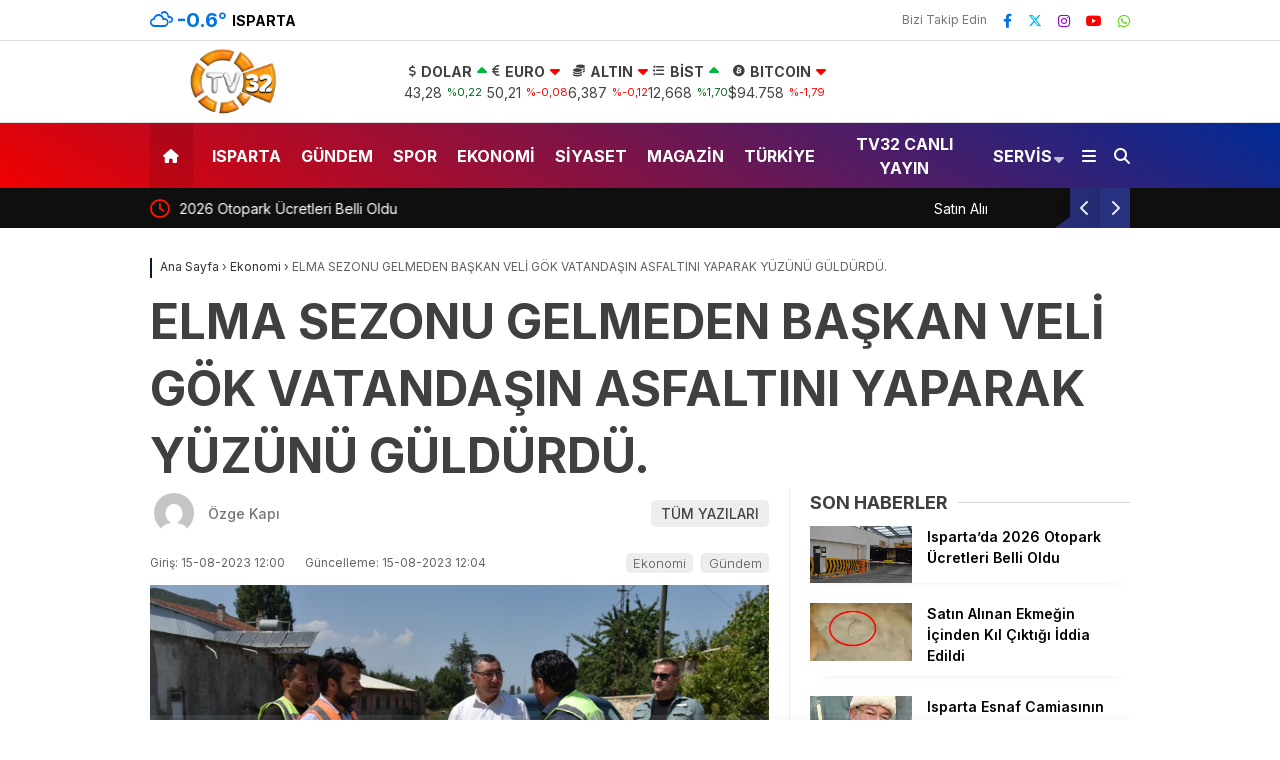

--- FILE ---
content_type: text/html; charset=UTF-8
request_url: https://tv32.com.tr/elma-sezonu-gelmeden-baskan-veli-gok-vatandasin-asfaltini-yaparak-yuzunu-guldurdu/
body_size: 135616
content:
<!doctype html>
<html dir="ltr" lang="tr" prefix="og: https://ogp.me/ns#">
	<head>
				
		<meta charset="UTF-8">
		<meta name="viewport" content="width=device-width, initial-scale=1">
		<link rel="profile" href="https://gmpg.org/xfn/11">
		<title>ELMA SEZONU GELMEDEN BAŞKAN VELİ GÖK VATANDAŞIN ASFALTINI YAPARAK YÜZÜNÜ GÜLDÜRDÜ. - TV32 Isparta Haber Son Dakika 32</title>

		<!-- All in One SEO 4.7.7 - aioseo.com -->
	<meta name="description" content="Eğirdir Belediye Başkanı Veli Gök göreve geldiği günden bugüne kadar sayısız sokak ve mahallede yol, asfalt ve parke taşı döşeme işlemlerini gerçekleştirerek vatandaşların rahat bir nefes almasını sağladı. Veli Gök &quot;İlçemizin tarihinde yapılmayan yollar Başkan Veli Gök’ün çalışmaları ile yapılmaya devam ediyor&quot; dedi. Son olarak Başkan Veli Gök’ün talimatları ile Eğirdir Belediyesi Fen İşleri Müdürlüğü" />
	<meta name="robots" content="max-image-preview:large" />
	<meta name="author" content="Özge Kapı"/>
	<link rel="canonical" href="https://tv32.com.tr/elma-sezonu-gelmeden-baskan-veli-gok-vatandasin-asfaltini-yaparak-yuzunu-guldurdu/" />
	<meta name="generator" content="All in One SEO (AIOSEO) 4.7.7" />
		<meta property="og:locale" content="tr_TR" />
		<meta property="og:site_name" content="TV32 Isparta Haber Son Dakika 32 - Tv32 Isparta Son dakika Haberlerini Televizyon kanalı olarak  en hızlı ve en doğru biçimde sizlere sunuyoruz." />
		<meta property="og:type" content="article" />
		<meta property="og:title" content="ELMA SEZONU GELMEDEN BAŞKAN VELİ GÖK VATANDAŞIN ASFALTINI YAPARAK YÜZÜNÜ GÜLDÜRDÜ. - TV32 Isparta Haber Son Dakika 32" />
		<meta property="og:description" content="Eğirdir Belediye Başkanı Veli Gök göreve geldiği günden bugüne kadar sayısız sokak ve mahallede yol, asfalt ve parke taşı döşeme işlemlerini gerçekleştirerek vatandaşların rahat bir nefes almasını sağladı. Veli Gök &quot;İlçemizin tarihinde yapılmayan yollar Başkan Veli Gök’ün çalışmaları ile yapılmaya devam ediyor&quot; dedi. Son olarak Başkan Veli Gök’ün talimatları ile Eğirdir Belediyesi Fen İşleri Müdürlüğü" />
		<meta property="og:url" content="https://tv32.com.tr/elma-sezonu-gelmeden-baskan-veli-gok-vatandasin-asfaltini-yaparak-yuzunu-guldurdu/" />
		<meta property="og:image" content="https://tv32.com.tr/wp-content/uploads/2023/08/e9164f6c-f657-4bda-8ede-0b63c600cc70.jpg" />
		<meta property="og:image:secure_url" content="https://tv32.com.tr/wp-content/uploads/2023/08/e9164f6c-f657-4bda-8ede-0b63c600cc70.jpg" />
		<meta property="og:image:width" content="1600" />
		<meta property="og:image:height" content="1067" />
		<meta property="article:published_time" content="2023-08-15T09:00:53+00:00" />
		<meta property="article:modified_time" content="2023-08-15T09:04:05+00:00" />
		<meta property="article:publisher" content="https://www.facebook.com/kfkajans/" />
		<meta name="twitter:card" content="summary_large_image" />
		<meta name="twitter:title" content="ELMA SEZONU GELMEDEN BAŞKAN VELİ GÖK VATANDAŞIN ASFALTINI YAPARAK YÜZÜNÜ GÜLDÜRDÜ. - TV32 Isparta Haber Son Dakika 32" />
		<meta name="twitter:description" content="Eğirdir Belediye Başkanı Veli Gök göreve geldiği günden bugüne kadar sayısız sokak ve mahallede yol, asfalt ve parke taşı döşeme işlemlerini gerçekleştirerek vatandaşların rahat bir nefes almasını sağladı. Veli Gök &quot;İlçemizin tarihinde yapılmayan yollar Başkan Veli Gök’ün çalışmaları ile yapılmaya devam ediyor&quot; dedi. Son olarak Başkan Veli Gök’ün talimatları ile Eğirdir Belediyesi Fen İşleri Müdürlüğü" />
		<meta name="twitter:image" content="https://tv32.com.tr/wp-content/uploads/2023/08/e9164f6c-f657-4bda-8ede-0b63c600cc70.jpg" />
		<script type="application/ld+json" class="aioseo-schema">
			{"@context":"https:\/\/schema.org","@graph":[{"@type":"BlogPosting","@id":"https:\/\/tv32.com.tr\/elma-sezonu-gelmeden-baskan-veli-gok-vatandasin-asfaltini-yaparak-yuzunu-guldurdu\/#blogposting","name":"ELMA SEZONU GELMEDEN BA\u015eKAN VEL\u0130 G\u00d6K VATANDA\u015eIN ASFALTINI YAPARAK Y\u00dcZ\u00dcN\u00dc G\u00dcLD\u00dcRD\u00dc. - TV32 Isparta Haber Son Dakika 32","headline":"ELMA SEZONU GELMEDEN BA\u015eKAN VEL\u0130 G\u00d6K   VATANDA\u015eIN ASFALTINI YAPARAK Y\u00dcZ\u00dcN\u00dc G\u00dcLD\u00dcRD\u00dc.","author":{"@id":"https:\/\/tv32.com.tr\/author\/ozge\/#author"},"publisher":{"@id":"https:\/\/tv32.com.tr\/#organization"},"image":{"@type":"ImageObject","url":"https:\/\/tv32.com.tr\/wp-content\/uploads\/2023\/08\/e9164f6c-f657-4bda-8ede-0b63c600cc70-740x420.jpg","width":1600,"height":1067},"datePublished":"2023-08-15T12:00:53+03:00","dateModified":"2023-08-15T12:04:05+03:00","inLanguage":"tr-TR","mainEntityOfPage":{"@id":"https:\/\/tv32.com.tr\/elma-sezonu-gelmeden-baskan-veli-gok-vatandasin-asfaltini-yaparak-yuzunu-guldurdu\/#webpage"},"isPartOf":{"@id":"https:\/\/tv32.com.tr\/elma-sezonu-gelmeden-baskan-veli-gok-vatandasin-asfaltini-yaparak-yuzunu-guldurdu\/#webpage"},"articleSection":"Ekonomi, G\u00fcndem, e\u011firdir, elma, haberler, \u0131sparta"},{"@type":"BreadcrumbList","@id":"https:\/\/tv32.com.tr\/elma-sezonu-gelmeden-baskan-veli-gok-vatandasin-asfaltini-yaparak-yuzunu-guldurdu\/#breadcrumblist","itemListElement":[{"@type":"ListItem","@id":"https:\/\/tv32.com.tr\/#listItem","position":1,"name":"Ev","item":"https:\/\/tv32.com.tr\/","nextItem":{"@type":"ListItem","@id":"https:\/\/tv32.com.tr\/elma-sezonu-gelmeden-baskan-veli-gok-vatandasin-asfaltini-yaparak-yuzunu-guldurdu\/#listItem","name":"ELMA SEZONU GELMEDEN BA\u015eKAN VEL\u0130 G\u00d6K   VATANDA\u015eIN ASFALTINI YAPARAK Y\u00dcZ\u00dcN\u00dc G\u00dcLD\u00dcRD\u00dc."}},{"@type":"ListItem","@id":"https:\/\/tv32.com.tr\/elma-sezonu-gelmeden-baskan-veli-gok-vatandasin-asfaltini-yaparak-yuzunu-guldurdu\/#listItem","position":2,"name":"ELMA SEZONU GELMEDEN BA\u015eKAN VEL\u0130 G\u00d6K   VATANDA\u015eIN ASFALTINI YAPARAK Y\u00dcZ\u00dcN\u00dc G\u00dcLD\u00dcRD\u00dc.","previousItem":{"@type":"ListItem","@id":"https:\/\/tv32.com.tr\/#listItem","name":"Ev"}}]},{"@type":"Organization","@id":"https:\/\/tv32.com.tr\/#organization","name":"TV32.com.tr","description":"Tv32 Isparta Son dakika Haberlerini Televizyon kanal\u0131 olarak  en h\u0131zl\u0131 ve en do\u011fru bi\u00e7imde sizlere sunuyoruz.","url":"https:\/\/tv32.com.tr\/","logo":{"@type":"ImageObject","url":"https:\/\/tv32.com.tr\/wp-content\/uploads\/2023\/08\/aaa-2-1.png","@id":"https:\/\/tv32.com.tr\/elma-sezonu-gelmeden-baskan-veli-gok-vatandasin-asfaltini-yaparak-yuzunu-guldurdu\/#organizationLogo","width":168,"height":25},"image":{"@id":"https:\/\/tv32.com.tr\/elma-sezonu-gelmeden-baskan-veli-gok-vatandasin-asfaltini-yaparak-yuzunu-guldurdu\/#organizationLogo"},"sameAs":["https:\/\/www.facebook.com\/kfkajans\/","https:\/\/www.instagram.com\/kfk_ajans\/","https:\/\/www.youtube.com\/@TV32Uyan32"]},{"@type":"Person","@id":"https:\/\/tv32.com.tr\/author\/ozge\/#author","url":"https:\/\/tv32.com.tr\/author\/ozge\/","name":"\u00d6zge Kap\u0131","image":{"@type":"ImageObject","@id":"https:\/\/tv32.com.tr\/elma-sezonu-gelmeden-baskan-veli-gok-vatandasin-asfaltini-yaparak-yuzunu-guldurdu\/#authorImage","url":"https:\/\/secure.gravatar.com\/avatar\/812e0b2e41aea620342302811fb5b6bbc2c9e505e4725e4e4ecc6306def06bca?s=96&d=mm&r=g","width":96,"height":96,"caption":"\u00d6zge Kap\u0131"}},{"@type":"WebPage","@id":"https:\/\/tv32.com.tr\/elma-sezonu-gelmeden-baskan-veli-gok-vatandasin-asfaltini-yaparak-yuzunu-guldurdu\/#webpage","url":"https:\/\/tv32.com.tr\/elma-sezonu-gelmeden-baskan-veli-gok-vatandasin-asfaltini-yaparak-yuzunu-guldurdu\/","name":"ELMA SEZONU GELMEDEN BA\u015eKAN VEL\u0130 G\u00d6K VATANDA\u015eIN ASFALTINI YAPARAK Y\u00dcZ\u00dcN\u00dc G\u00dcLD\u00dcRD\u00dc. - TV32 Isparta Haber Son Dakika 32","description":"E\u011firdir Belediye Ba\u015fkan\u0131 Veli G\u00f6k g\u00f6reve geldi\u011fi g\u00fcnden bug\u00fcne kadar say\u0131s\u0131z sokak ve mahallede yol, asfalt ve parke ta\u015f\u0131 d\u00f6\u015feme i\u015flemlerini ger\u00e7ekle\u015ftirerek vatanda\u015flar\u0131n rahat bir nefes almas\u0131n\u0131 sa\u011flad\u0131. Veli G\u00f6k \"\u0130l\u00e7emizin tarihinde yap\u0131lmayan yollar Ba\u015fkan Veli G\u00f6k\u2019\u00fcn \u00e7al\u0131\u015fmalar\u0131 ile yap\u0131lmaya devam ediyor\" dedi. Son olarak Ba\u015fkan Veli G\u00f6k\u2019\u00fcn talimatlar\u0131 ile E\u011firdir Belediyesi Fen \u0130\u015fleri M\u00fcd\u00fcrl\u00fc\u011f\u00fc","inLanguage":"tr-TR","isPartOf":{"@id":"https:\/\/tv32.com.tr\/#website"},"breadcrumb":{"@id":"https:\/\/tv32.com.tr\/elma-sezonu-gelmeden-baskan-veli-gok-vatandasin-asfaltini-yaparak-yuzunu-guldurdu\/#breadcrumblist"},"author":{"@id":"https:\/\/tv32.com.tr\/author\/ozge\/#author"},"creator":{"@id":"https:\/\/tv32.com.tr\/author\/ozge\/#author"},"image":{"@type":"ImageObject","url":"https:\/\/tv32.com.tr\/wp-content\/uploads\/2023\/08\/e9164f6c-f657-4bda-8ede-0b63c600cc70-740x420.jpg","@id":"https:\/\/tv32.com.tr\/elma-sezonu-gelmeden-baskan-veli-gok-vatandasin-asfaltini-yaparak-yuzunu-guldurdu\/#mainImage","width":1600,"height":1067},"primaryImageOfPage":{"@id":"https:\/\/tv32.com.tr\/elma-sezonu-gelmeden-baskan-veli-gok-vatandasin-asfaltini-yaparak-yuzunu-guldurdu\/#mainImage"},"datePublished":"2023-08-15T12:00:53+03:00","dateModified":"2023-08-15T12:04:05+03:00"},{"@type":"WebSite","@id":"https:\/\/tv32.com.tr\/#website","url":"https:\/\/tv32.com.tr\/","name":"TV32.com.tr","description":"Tv32 Isparta Son dakika Haberlerini Televizyon kanal\u0131 olarak  en h\u0131zl\u0131 ve en do\u011fru bi\u00e7imde sizlere sunuyoruz.","inLanguage":"tr-TR","publisher":{"@id":"https:\/\/tv32.com.tr\/#organization"}}]}
		</script>
		<!-- All in One SEO -->

<link rel='dns-prefetch' href='//www.googletagmanager.com' />
<link rel='dns-prefetch' href='//fonts.googleapis.com' />
<link rel="alternate" type="application/rss+xml" title="TV32 Isparta Haber Son Dakika 32 &raquo; akışı" href="https://tv32.com.tr/feed/" />
<link rel="alternate" type="application/rss+xml" title="TV32 Isparta Haber Son Dakika 32 &raquo; yorum akışı" href="https://tv32.com.tr/comments/feed/" />
<link rel="alternate" type="application/rss+xml" title="TV32 Isparta Haber Son Dakika 32 &raquo; ELMA SEZONU GELMEDEN BAŞKAN VELİ GÖK   VATANDAŞIN ASFALTINI YAPARAK YÜZÜNÜ GÜLDÜRDÜ. yorum akışı" href="https://tv32.com.tr/elma-sezonu-gelmeden-baskan-veli-gok-vatandasin-asfaltini-yaparak-yuzunu-guldurdu/feed/" />
<link rel="alternate" title="oEmbed (JSON)" type="application/json+oembed" href="https://tv32.com.tr/wp-json/oembed/1.0/embed?url=https%3A%2F%2Ftv32.com.tr%2Felma-sezonu-gelmeden-baskan-veli-gok-vatandasin-asfaltini-yaparak-yuzunu-guldurdu%2F" />
<link rel="alternate" title="oEmbed (XML)" type="text/xml+oembed" href="https://tv32.com.tr/wp-json/oembed/1.0/embed?url=https%3A%2F%2Ftv32.com.tr%2Felma-sezonu-gelmeden-baskan-veli-gok-vatandasin-asfaltini-yaparak-yuzunu-guldurdu%2F&#038;format=xml" />
<style id='wp-img-auto-sizes-contain-inline-css' type='text/css'>
img:is([sizes=auto i],[sizes^="auto," i]){contain-intrinsic-size:3000px 1500px}
/*# sourceURL=wp-img-auto-sizes-contain-inline-css */
</style>
<style id='wp-emoji-styles-inline-css' type='text/css'>

	img.wp-smiley, img.emoji {
		display: inline !important;
		border: none !important;
		box-shadow: none !important;
		height: 1em !important;
		width: 1em !important;
		margin: 0 0.07em !important;
		vertical-align: -0.1em !important;
		background: none !important;
		padding: 0 !important;
	}
/*# sourceURL=wp-emoji-styles-inline-css */
</style>
<style id='classic-theme-styles-inline-css' type='text/css'>
/*! This file is auto-generated */
.wp-block-button__link{color:#fff;background-color:#32373c;border-radius:9999px;box-shadow:none;text-decoration:none;padding:calc(.667em + 2px) calc(1.333em + 2px);font-size:1.125em}.wp-block-file__button{background:#32373c;color:#fff;text-decoration:none}
/*# sourceURL=/wp-includes/css/classic-themes.min.css */
</style>
<link rel='stylesheet' id='contact-form-7-css' href='https://tv32.com.tr/wp-content/plugins/contact-form-7/includes/css/styles.css?ver=6.0.2' type='text/css' media='all' />
<link rel='stylesheet' id='esenhaber-theme-style-css' href='https://tv32.com.tr/wp-content/themes/esenhaber/css/style.min.css?ver=2.0.0' type='text/css' media='all' />
<style id='esenhaber-theme-style-inline-css' type='text/css'>
 .nav-container{background:linear-gradient(211deg, #002a96 0%, #ef0000 100%);border-bottom:0px solid #c60600}.sideright-content .mobile-right-side-logo{background:linear-gradient(211deg, #e83600 0%, #e83600 100%);border-bottom:0px solid #c60600}.main-navigation > .esen-container > .menu-ana-menu-container > ul{height:65px}.main-navigation > .esen-container > .menu-ana-menu-container > ul > li{height:65px}.main-navigation > .esen-container > .menu-ana-menu-container > ul > li > a{height:65px}.header-2-container .header-logo-doviz{height:81px}/* .post-image:not(:has(.LazyYuklendi))::before{background-image:url('https://tv32.com.tr/wp-content/uploads/2024/09/tv32-png-logo.png')}*/ .sideContent .hava_durumu:after{border-top:85px solid #3f9eb0}.main-navigation > .esen-container > .menu-ana-menu-container > ul > li.current-menu-item > a:before{border-color:#ffffff transparent transparent transparent}.namaz-icerik{background-image:url('https://tv32.com.tr/wp-content/themes/esenhaber/img/camii.png');background-position-y:bottom;background-repeat:no-repeat}.logo{height:65px}.main-navigation > .esen-container > .menu-ana-menu-container > ul > li > .esen-megamenu{top:65px}.search-box, .search-detail{height:65px}.main-navigation > .esen-container > .menu-ana-menu-container > ul > li{padding:0px 9px}.mobile-header{border-bottom:1px solid #dddddd}.home-li{background:rgba(0, 0, 0, 0.1);border:none;padding:0px 7px 0px 13px !important;margin-right:10px}.news-progress-container > .news-progress-bar{background-color:#a02121;background-image:linear-gradient(147deg, #a02121 0%, #ff0000 74%)}.top-bar-container{border-bottom:1px solid #dddddd}.main-navigation > .esen-container > .menu-ana-menu-container > ul > li a{text-transform:uppercase}.haber-post{position:relative}.haber-post:after{height:3px;content:'';position:absolute;border-top:3px solid #0a192e;width:calc(100% - -40px);top:0px;left:-20px;opacity:1}.breadcrumbs{border-left:2px solid #0a192e}.post-share-gallery{position:unset}@media screen and (max-width:768px){.content-area{margin-top:-10px}}
/*# sourceURL=esenhaber-theme-style-inline-css */
</style>
<link crossorigin="anonymous" rel='stylesheet' id='redux-google-fonts-EsenHaber-css' href='https://fonts.googleapis.com/css?family=Inter%3A100%2C200%2C300%2C400%2C500%2C600%2C700%2C800%2C900&#038;subset=latin-ext%2Clatin&#038;display=swap&#038;ver=1768219375' type='text/css' media='all' />

<!-- Site Kit tarafından eklenen Google etiketi (gtag.js) snippet&#039;i -->
<!-- Google Analytics snippet added by Site Kit -->
<script type="text/javascript" src="https://www.googletagmanager.com/gtag/js?id=GT-WF64Q6G" id="google_gtagjs-js" async></script>
<script type="text/javascript" id="google_gtagjs-js-after">
/* <![CDATA[ */
window.dataLayer = window.dataLayer || [];function gtag(){dataLayer.push(arguments);}
gtag("set","linker",{"domains":["tv32.com.tr"]});
gtag("js", new Date());
gtag("set", "developer_id.dZTNiMT", true);
gtag("config", "GT-WF64Q6G");
//# sourceURL=google_gtagjs-js-after
/* ]]> */
</script>
<link rel="https://api.w.org/" href="https://tv32.com.tr/wp-json/" /><link rel="alternate" title="JSON" type="application/json" href="https://tv32.com.tr/wp-json/wp/v2/posts/857" /><link rel="EditURI" type="application/rsd+xml" title="RSD" href="https://tv32.com.tr/xmlrpc.php?rsd" />
<meta name="generator" content="WordPress 6.9" />
<link rel='shortlink' href='https://tv32.com.tr/?p=857' />
<meta name="generator" content="Site Kit by Google 1.170.0" /><link rel="alternate" type="text/html" media="only screen and (max-width: 640px)" href="https://tv32.com.tr/elma-sezonu-gelmeden-baskan-veli-gok-vatandasin-asfaltini-yaparak-yuzunu-guldurdu/?amp=1">	<script type="text/javascript">
		var css = document.createElement('link');
		css.href = 'https://cdnjs.cloudflare.com/ajax/libs/font-awesome/6.4.2/css/all.min.css';
		css.rel = 'stylesheet';
		css.type = 'text/css';
		document.getElementsByTagName('head')[0].appendChild(css);
	</script>
	<meta name="title" content="ELMA SEZONU GELMEDEN BAŞKAN VELİ GÖK   VATANDAŞIN ASFALTINI YAPARAK YÜZÜNÜ GÜLDÜRDÜ.">
<meta name="datePublished" content="2023-08-15T12:00:53+03:00">
<meta name="dateModified" content="2023-08-15T12:04:05+03:00">
<meta name="url" content="https://tv32.com.tr/elma-sezonu-gelmeden-baskan-veli-gok-vatandasin-asfaltini-yaparak-yuzunu-guldurdu/">
<meta name="articleSection" content="news">
<meta name="articleAuthor" content="">
<link rel="amphtml" href="https://tv32.com.tr/elma-sezonu-gelmeden-baskan-veli-gok-vatandasin-asfaltini-yaparak-yuzunu-guldurdu/?amp=1"><link rel="icon" href="https://tv32.com.tr/wp-content/uploads/2024/09/cropped-tv32-png-logo-32x32.png" sizes="32x32" />
<link rel="icon" href="https://tv32.com.tr/wp-content/uploads/2024/09/cropped-tv32-png-logo-192x192.png" sizes="192x192" />
<link rel="apple-touch-icon" href="https://tv32.com.tr/wp-content/uploads/2024/09/cropped-tv32-png-logo-180x180.png" />
<meta name="msapplication-TileImage" content="https://tv32.com.tr/wp-content/uploads/2024/09/cropped-tv32-png-logo-270x270.png" />
<style type="text/css" title="dynamic-css" class="options-output">body{font-family:Inter,Arial, Helvetica, sans-serif;font-weight:normal;font-style:normal;}.main-navigation > .esen-container > .menu-ana-menu-container > ul > li{font-family:Inter,Arial, Helvetica, sans-serif;line-height:70px;font-weight:700;font-style:normal;font-size:16px;}.main-navigation > .esen-container > .menu-ana-menu-container li > a, .esen-drawer-menu, .search-button-nav, .nav-user > a{color:#ffffff;}.main-navigation > .esen-container > .menu-ana-menu-container li:hover > a, .esen-drawer-menu:hover, .search-button-nav:hover{color:rgba(253,251,251,0.89);}.main-navigation > .esen-container > .menu-ana-menu-container > ul > li > ul, .main-navigation > .esen-container > .menu-ana-menu-container > ul > li > ul > li > ul, .main-navigation > .esen-container > .menu-ana-menu-container > ul > li > ul > li > ul > li > ul{background:#ffffff;}.main-navigation > .esen-container > .menu-ana-menu-container > ul > li > ul > li a, .main-navigation > .esen-container > .menu-ana-menu-container > ul > li ul li:before{color:#000000;}.main-navigation > .esen-container > .menu-ana-menu-container li > ul > li:hover > a{color:rgba(126,126,126,0.73);}.home-li{background:rgba(0,0,0,0.1);}#top-menu > .home-li > a{color:#ffffff;}.top-bar-container, .sideContent .top-elements ul{background:#ffffff;}.top-elements li a{color:#000000;}.top-elements li.photo-gallery a > i{color:#ffa221;}.top-elements li.video-gallery a > i{color:#0cb500;}.top-elements li.yazarlar-button a > i{color:#f70000;}.b_ikon{color:#0072e5;}.bugun_temp{color:#0072e5;}.weather-city{color:#000000;}.desk-sosyal-medya > li:first-child{color:#757575;}.desk-sosyal-medya > li a.facebookd{color:#0072e5;}.desk-sosyal-medya > li a.twitterd{color:#00bdf7;}.desk-sosyal-medya > li a.instagramd{color:#9e00ce;}.desk-sosyal-medya > li a.youtubed{color:#ff0000;}.desk-sosyal-medya > li a.pinterestd{color:#d1d1d1;}.desk-sosyal-medya > li a.dribbbled{color:#aaaaaa;}.desk-sosyal-medya > li a.linkedind{color:#7f7f7f;}.desk-sosyal-medya > li a.whatsappd{color:#59d600;}.desk-sosyal-medya > li a.telegramd{color:#0088cc;}.sd-red-bg, .son-dakika-arama, .son-dakika-arama > .esen-container > .son-dakika{background:#0f0f0f;}.son-dakika-arama > .esen-container > .son-dakika > .sd-list a{color:#ffffff;}.son-dakika-arama{background:#ffffff;}.top-header-menu > .piyasa > li > span{color:#005ae8;}.top-header-menu > .piyasa > li > span.guncel{color:#000000;}.mobile-header{background:#0f0005;}.mobil-menu-bar > div, .menu-button_sol{color:#ffffff;}.mobile-right-drawer-menu{color:#ffffff;}.sideContent .hava_durumu{background:#3f9eb0;}.sideContent .b_ikon{color:#1cbddd;}.sideContent .bugun_temp{color:#1e93db;}.sideContent .weather-city{color:#000000;}.esenhaber-author-box .avatar{border-color:transparent;}</style>		<script>var siteurl = 'https://tv32.com.tr/'; var theme_url = 'https://tv32.com.tr/wp-content/themes/esenhaber/';
			 var galleryTemplate = 1; 		</script>
		<script async src="https://securepubads.g.doubleclick.net/tag/js/gpt.js"></script> <script>   window.googletag = window.googletag || {cmd: []}; googletag.cmd.push(function() { var interstitialSlot = googletag.defineOutOfPageSlot('/21849154601,23302075233/Ad.Plus-Interstitial', googletag.enums.OutOfPageFormat.INTERSTITIAL);  if (interstitialSlot) interstitialSlot.addService(googletag.pubads()); googletag.pubads().enableSingleRequest(); googletag.enableServices();   googletag.display(interstitialSlot);     }); </script>

<script async src="https://securepubads.g.doubleclick.net/tag/js/gpt.js"></script> <script>   window.googletag = window.googletag || { cmd: [] }; var anchorSlot; googletag.cmd.push(function () { anchorSlot = googletag.defineOutOfPageSlot('/21849154601,23302075233/Ad.Plus-Anchor', googletag.enums.OutOfPageFormat.BOTTOM_ANCHOR); anchorSlot.addService(googletag.pubads()); googletag.pubads().enableSingleRequest(); googletag.enableServices(); googletag.display(anchorSlot);  }); setInterval(function(){googletag.pubads().refresh([anchorSlot]);}, 30000);  </script>

<meta name="google-site-verification" content="eE1m1ehjX1wj8ArZG20ye2X3sH_suNVxSzaTbq2Ymeo" /><script>
var interstitalAdName = "xNull"; var Adsaniye = 10; var AdGosterimDk = 3600 ;
var oPage = "other";
var esenhaber_sticky = 1;
</script>	<style id='global-styles-inline-css' type='text/css'>
:root{--wp--preset--aspect-ratio--square: 1;--wp--preset--aspect-ratio--4-3: 4/3;--wp--preset--aspect-ratio--3-4: 3/4;--wp--preset--aspect-ratio--3-2: 3/2;--wp--preset--aspect-ratio--2-3: 2/3;--wp--preset--aspect-ratio--16-9: 16/9;--wp--preset--aspect-ratio--9-16: 9/16;--wp--preset--color--black: #000000;--wp--preset--color--cyan-bluish-gray: #abb8c3;--wp--preset--color--white: #ffffff;--wp--preset--color--pale-pink: #f78da7;--wp--preset--color--vivid-red: #cf2e2e;--wp--preset--color--luminous-vivid-orange: #ff6900;--wp--preset--color--luminous-vivid-amber: #fcb900;--wp--preset--color--light-green-cyan: #7bdcb5;--wp--preset--color--vivid-green-cyan: #00d084;--wp--preset--color--pale-cyan-blue: #8ed1fc;--wp--preset--color--vivid-cyan-blue: #0693e3;--wp--preset--color--vivid-purple: #9b51e0;--wp--preset--gradient--vivid-cyan-blue-to-vivid-purple: linear-gradient(135deg,rgb(6,147,227) 0%,rgb(155,81,224) 100%);--wp--preset--gradient--light-green-cyan-to-vivid-green-cyan: linear-gradient(135deg,rgb(122,220,180) 0%,rgb(0,208,130) 100%);--wp--preset--gradient--luminous-vivid-amber-to-luminous-vivid-orange: linear-gradient(135deg,rgb(252,185,0) 0%,rgb(255,105,0) 100%);--wp--preset--gradient--luminous-vivid-orange-to-vivid-red: linear-gradient(135deg,rgb(255,105,0) 0%,rgb(207,46,46) 100%);--wp--preset--gradient--very-light-gray-to-cyan-bluish-gray: linear-gradient(135deg,rgb(238,238,238) 0%,rgb(169,184,195) 100%);--wp--preset--gradient--cool-to-warm-spectrum: linear-gradient(135deg,rgb(74,234,220) 0%,rgb(151,120,209) 20%,rgb(207,42,186) 40%,rgb(238,44,130) 60%,rgb(251,105,98) 80%,rgb(254,248,76) 100%);--wp--preset--gradient--blush-light-purple: linear-gradient(135deg,rgb(255,206,236) 0%,rgb(152,150,240) 100%);--wp--preset--gradient--blush-bordeaux: linear-gradient(135deg,rgb(254,205,165) 0%,rgb(254,45,45) 50%,rgb(107,0,62) 100%);--wp--preset--gradient--luminous-dusk: linear-gradient(135deg,rgb(255,203,112) 0%,rgb(199,81,192) 50%,rgb(65,88,208) 100%);--wp--preset--gradient--pale-ocean: linear-gradient(135deg,rgb(255,245,203) 0%,rgb(182,227,212) 50%,rgb(51,167,181) 100%);--wp--preset--gradient--electric-grass: linear-gradient(135deg,rgb(202,248,128) 0%,rgb(113,206,126) 100%);--wp--preset--gradient--midnight: linear-gradient(135deg,rgb(2,3,129) 0%,rgb(40,116,252) 100%);--wp--preset--font-size--small: 13px;--wp--preset--font-size--medium: 20px;--wp--preset--font-size--large: 36px;--wp--preset--font-size--x-large: 42px;--wp--preset--spacing--20: 0.44rem;--wp--preset--spacing--30: 0.67rem;--wp--preset--spacing--40: 1rem;--wp--preset--spacing--50: 1.5rem;--wp--preset--spacing--60: 2.25rem;--wp--preset--spacing--70: 3.38rem;--wp--preset--spacing--80: 5.06rem;--wp--preset--shadow--natural: 6px 6px 9px rgba(0, 0, 0, 0.2);--wp--preset--shadow--deep: 12px 12px 50px rgba(0, 0, 0, 0.4);--wp--preset--shadow--sharp: 6px 6px 0px rgba(0, 0, 0, 0.2);--wp--preset--shadow--outlined: 6px 6px 0px -3px rgb(255, 255, 255), 6px 6px rgb(0, 0, 0);--wp--preset--shadow--crisp: 6px 6px 0px rgb(0, 0, 0);}:where(.is-layout-flex){gap: 0.5em;}:where(.is-layout-grid){gap: 0.5em;}body .is-layout-flex{display: flex;}.is-layout-flex{flex-wrap: wrap;align-items: center;}.is-layout-flex > :is(*, div){margin: 0;}body .is-layout-grid{display: grid;}.is-layout-grid > :is(*, div){margin: 0;}:where(.wp-block-columns.is-layout-flex){gap: 2em;}:where(.wp-block-columns.is-layout-grid){gap: 2em;}:where(.wp-block-post-template.is-layout-flex){gap: 1.25em;}:where(.wp-block-post-template.is-layout-grid){gap: 1.25em;}.has-black-color{color: var(--wp--preset--color--black) !important;}.has-cyan-bluish-gray-color{color: var(--wp--preset--color--cyan-bluish-gray) !important;}.has-white-color{color: var(--wp--preset--color--white) !important;}.has-pale-pink-color{color: var(--wp--preset--color--pale-pink) !important;}.has-vivid-red-color{color: var(--wp--preset--color--vivid-red) !important;}.has-luminous-vivid-orange-color{color: var(--wp--preset--color--luminous-vivid-orange) !important;}.has-luminous-vivid-amber-color{color: var(--wp--preset--color--luminous-vivid-amber) !important;}.has-light-green-cyan-color{color: var(--wp--preset--color--light-green-cyan) !important;}.has-vivid-green-cyan-color{color: var(--wp--preset--color--vivid-green-cyan) !important;}.has-pale-cyan-blue-color{color: var(--wp--preset--color--pale-cyan-blue) !important;}.has-vivid-cyan-blue-color{color: var(--wp--preset--color--vivid-cyan-blue) !important;}.has-vivid-purple-color{color: var(--wp--preset--color--vivid-purple) !important;}.has-black-background-color{background-color: var(--wp--preset--color--black) !important;}.has-cyan-bluish-gray-background-color{background-color: var(--wp--preset--color--cyan-bluish-gray) !important;}.has-white-background-color{background-color: var(--wp--preset--color--white) !important;}.has-pale-pink-background-color{background-color: var(--wp--preset--color--pale-pink) !important;}.has-vivid-red-background-color{background-color: var(--wp--preset--color--vivid-red) !important;}.has-luminous-vivid-orange-background-color{background-color: var(--wp--preset--color--luminous-vivid-orange) !important;}.has-luminous-vivid-amber-background-color{background-color: var(--wp--preset--color--luminous-vivid-amber) !important;}.has-light-green-cyan-background-color{background-color: var(--wp--preset--color--light-green-cyan) !important;}.has-vivid-green-cyan-background-color{background-color: var(--wp--preset--color--vivid-green-cyan) !important;}.has-pale-cyan-blue-background-color{background-color: var(--wp--preset--color--pale-cyan-blue) !important;}.has-vivid-cyan-blue-background-color{background-color: var(--wp--preset--color--vivid-cyan-blue) !important;}.has-vivid-purple-background-color{background-color: var(--wp--preset--color--vivid-purple) !important;}.has-black-border-color{border-color: var(--wp--preset--color--black) !important;}.has-cyan-bluish-gray-border-color{border-color: var(--wp--preset--color--cyan-bluish-gray) !important;}.has-white-border-color{border-color: var(--wp--preset--color--white) !important;}.has-pale-pink-border-color{border-color: var(--wp--preset--color--pale-pink) !important;}.has-vivid-red-border-color{border-color: var(--wp--preset--color--vivid-red) !important;}.has-luminous-vivid-orange-border-color{border-color: var(--wp--preset--color--luminous-vivid-orange) !important;}.has-luminous-vivid-amber-border-color{border-color: var(--wp--preset--color--luminous-vivid-amber) !important;}.has-light-green-cyan-border-color{border-color: var(--wp--preset--color--light-green-cyan) !important;}.has-vivid-green-cyan-border-color{border-color: var(--wp--preset--color--vivid-green-cyan) !important;}.has-pale-cyan-blue-border-color{border-color: var(--wp--preset--color--pale-cyan-blue) !important;}.has-vivid-cyan-blue-border-color{border-color: var(--wp--preset--color--vivid-cyan-blue) !important;}.has-vivid-purple-border-color{border-color: var(--wp--preset--color--vivid-purple) !important;}.has-vivid-cyan-blue-to-vivid-purple-gradient-background{background: var(--wp--preset--gradient--vivid-cyan-blue-to-vivid-purple) !important;}.has-light-green-cyan-to-vivid-green-cyan-gradient-background{background: var(--wp--preset--gradient--light-green-cyan-to-vivid-green-cyan) !important;}.has-luminous-vivid-amber-to-luminous-vivid-orange-gradient-background{background: var(--wp--preset--gradient--luminous-vivid-amber-to-luminous-vivid-orange) !important;}.has-luminous-vivid-orange-to-vivid-red-gradient-background{background: var(--wp--preset--gradient--luminous-vivid-orange-to-vivid-red) !important;}.has-very-light-gray-to-cyan-bluish-gray-gradient-background{background: var(--wp--preset--gradient--very-light-gray-to-cyan-bluish-gray) !important;}.has-cool-to-warm-spectrum-gradient-background{background: var(--wp--preset--gradient--cool-to-warm-spectrum) !important;}.has-blush-light-purple-gradient-background{background: var(--wp--preset--gradient--blush-light-purple) !important;}.has-blush-bordeaux-gradient-background{background: var(--wp--preset--gradient--blush-bordeaux) !important;}.has-luminous-dusk-gradient-background{background: var(--wp--preset--gradient--luminous-dusk) !important;}.has-pale-ocean-gradient-background{background: var(--wp--preset--gradient--pale-ocean) !important;}.has-electric-grass-gradient-background{background: var(--wp--preset--gradient--electric-grass) !important;}.has-midnight-gradient-background{background: var(--wp--preset--gradient--midnight) !important;}.has-small-font-size{font-size: var(--wp--preset--font-size--small) !important;}.has-medium-font-size{font-size: var(--wp--preset--font-size--medium) !important;}.has-large-font-size{font-size: var(--wp--preset--font-size--large) !important;}.has-x-large-font-size{font-size: var(--wp--preset--font-size--x-large) !important;}
/*# sourceURL=global-styles-inline-css */
</style>
<link rel='stylesheet' id='siteorigin-panels-front-css' href='https://tv32.com.tr/wp-content/plugins/siteorigin-panels/css/front-flex.min.css?ver=2.31.3' type='text/css' media='all' />
</head>
	<body class="wp-singular post-template-default single single-post postid-857 single-format-standard wp-theme-esenhaber">
						
<div id="backdropped" class="side-backdropped"></div>

<div id="sideright" class="esn-sideright">
	
	<div class="sideright-content">
	
			
		<div class="mobile-right-side-logo">
						<a href="https://tv32.com.tr" class="kendi"><img src="https://tv32.com.tr/wp-content/uploads/2024/09/tv32-png-logo.png" alt="TV32 Isparta Haber Son Dakika 32" width="888" height="408" /></a>
					</div><!-- mobil-side-logo -->
		
	
		
				<a href="https://tv32.com.tr" class="side-links kendi d-md-none"><i class="fa fa-home"></i> Ana Sayfa</a>
				
		
		<a href="#" class="search-button-nav side-links mobile-display"><i class="fa fa-search"></i> Arama</a>
		
		
		<!-- Custom Links -->
				
				
				
		
		
				<div class="side-kategoriler"><i class="fa fa-user"></i> Üyelik </div>	
		<a href="https://tv32.com.tr/uye-giris/" class="kendi pt-0 side-links "><i class="fa fa-user"></i> Üye Girişi</a>		
				
		
		
		
				<!-- Yayınlar -->
		<div class="side-kategoriler"><i class="fa fa-list"></i> Yayın/Gazete </div>
		<a href="https://tv32.com.tr/yayinlar/" class="side-links pt-0 kendi"><i class="fa-solid fa-newspaper"></i> Yayınlar</a>
				
		
		
		
		
				<!-- Categories -->
		<div class="side-kategoriler d-md-none"><i class="fa fa-list"></i> Kategoriler </div>
		<ul id="primary-nav-sidebar" class="primary-nav-sidebar d-md-none"><li id="menu-item-25825" class="menu-item menu-item-type-taxonomy menu-item-object-category menu-item-25825"><a href="https://tv32.com.tr/category/isparta/" class="kendi">Isparta</a></li>
<li id="menu-item-135" class="menu-item menu-item-type-taxonomy menu-item-object-category current-post-ancestor current-menu-parent current-post-parent menu-item-135"><a href="https://tv32.com.tr/category/gundem/" class="kendi">Gündem</a></li>
<li id="menu-item-136" class="menu-item menu-item-type-taxonomy menu-item-object-category menu-item-136"><a href="https://tv32.com.tr/category/spor/" class="kendi">Spor</a></li>
<li id="menu-item-137" class="menu-item menu-item-type-taxonomy menu-item-object-category current-post-ancestor current-menu-parent current-post-parent menu-item-137"><a href="https://tv32.com.tr/category/ekonomi/" class="kendi">Ekonomi</a></li>
<li id="menu-item-13938" class="menu-item menu-item-type-taxonomy menu-item-object-category menu-item-13938"><a href="https://tv32.com.tr/category/siyaset/" class="kendi">Siyaset</a></li>
<li id="menu-item-138" class="menu-item menu-item-type-taxonomy menu-item-object-category menu-item-138"><a href="https://tv32.com.tr/category/magazin/" class="kendi">Magazin</a></li>
<li id="menu-item-13939" class="menu-item menu-item-type-taxonomy menu-item-object-category menu-item-13939"><a href="https://tv32.com.tr/category/turkiye/" class="kendi">Türkiye</a></li>
<li id="menu-item-4387" class="menu-item menu-item-type-post_type menu-item-object-page menu-item-4387"><a href="https://tv32.com.tr/tv32-canli-yayin/" class="kendi">TV32 Canlı Yayın</a></li>
<li id="menu-item-102" class="menu-item menu-item-type-custom menu-item-object-custom menu-item-102"><a href="#" class="kendi">Servis</a></li>
</ul>				
		
		
				<!-- Services -->
		<div class="side-kategoriler"><i class="fa fa-list"></i> Servisler </div>	
		
		
				<a href="https://tv32.com.tr/nobetci-eczaneler/" class="side-links kendi pt-0"><img src="[data-uri]" alt="Nöbetçi Eczaneler Sayfası" class="eczane-icon-ne" width="16" height="16"> Nöbetçi Eczaneler</a>
				
		
				<a href="https://tv32.com.tr/hava-durumu/" class="side-links side-hava kendi"><i class="fa-solid fa-temperature-half"></i> Hava Durumu</a>
				
				<a href="https://tv32.com.tr/namaz-vakitleri/" class="side-links side-namaz kendi"><i class="fa-solid fa-mosque"></i> Namaz Vakitleri</a>
			
		
				<a href="https://tv32.com.tr/gazete/" class="side-links side-gazete kendi"><i class="fa-solid fa-newspaper"></i> Gazeteler</a>
					

				<a href="https://tv32.com.tr/puan-durumlari/" class="side-links side-puan kendi"><i class="fa-solid fa-futbol"></i> Puan Durumu</a>
			
		
				
		
		
		
		
				<!-- WhatsApp Links -->
		<div class="side-kategoriler"><i class="fab fa-whatsapp"></i> WhatsApp </div>
		<div style="margin-bottom:15px">
			
			<div class="whatsapp-ihbar">
				
								<a href="https://web.whatsapp.com/send?phone=905454229111&text=Merhaba+%C4%B0hbar+Hatt%C4%B1n%C4%B1za+ho%C5%9F+geldiniz%2C+size+nas%C4%B1l+yard%C4%B1mc%C4%B1+olabiliriz%3F">
					<i class="fab fa-whatsapp" style="transform: rotate(270deg);"></i>
					<span style="text-align: center;">WhatsApp İhbar Hattı</span>
					<i class="fab fa-whatsapp"></i>
				</a>
			</div>
		</div>				
				
		
				<!-- Social Links -->
		<div class="side-kategoriler"><i class="fa fa-share"></i> Sosyal Medya</div>
		
		<ul class="side-right-social">
						<li class="facebook social"><a href="https://www.facebook.com/kfkajans/" title="Facebook hesabımız" class="facebookd" target="_blank" rel="noopener"><i class="fab fa-facebook-f"></i> Facebook</a></li>
									<li class="twitter social"><a href="https://twitter.com/tv32kfk" title="X (Twitter) hesabımız" class="twitterd" target="_blank" rel="noopener"><i class="fab fa-x-twitter"></i></a></li>
									<li class="instagram social"><a href="https://www.instagram.com/tv32haber/" title="Instagram hesabımız" class="instagramd" target="_blank" rel="noopener"><i class="fab fa-instagram"></i> Instagram</a></li>
									<li class="youtube social"><a href="https://www.youtube.com/@TV32Uyan32" title="Youtube hesabımız" class="youtubed" target="_blank" rel="noopener"><i class="fab fa-youtube"></i> Youtube</a></li>
																		
		</ul>	
				
		
				<!-- App Links -->
		<div class="side-kategoriler"><i class="fa fa-download"></i> Uygulamamızı İndir </div>	
		<ul class="side-app-icons">
						<li><a href="https://play.google.com/store/apps/details?id=com.medya.kfk"><img data-src="https://tv32.com.tr/wp-content/themes/esenhaber/img/gplay.png"  alt="Google Play Uygulamamız" class="lazyload" width="134" height="40"></a></li>
									<li><a href="https://apps.apple.com/tr/app/kfk-medya/id6479831024?l=tr"><img data-src="https://tv32.com.tr/wp-content/themes/esenhaber/img/appst.svg" alt="AppStore Play Uygulamamız" class="lazyload" width="151" height="40"></a></li>
									<li><a href="#"><img data-src="https://tv32.com.tr/wp-content/themes/esenhaber/img/appg.png" alt="AppGallery Uygulamamız" class="lazyload" width="134" height="40"></a></li>
					</ul>
			</div>
	
</div>		<style>
	.mobile-side-logo {
	background: linear-gradient(211deg,  #f41000 0%, #f41000 100%);	}
	.mobile-side-logo:after {
	border-top: 11px solid #f41000;
	}
</style>

<div id="backdrop"></div>
<div id="sidenav" class="sn-sidenav">
	<div class="sideContent">
		
		<div class="mobile-side-logo">
						<a itemprop="url" href="https://tv32.com.tr"><img src="https://tv32.com.tr/wp-content/uploads/2024/09/tv32-png-logo.png" alt="TV32 Isparta Haber Son Dakika 32" width="888" height="408"/></a>
						
						


<div class="hava_durumu">
	<div class="havaD">
			<div class="havaKap">
		<div class="baslik"></div>
		<ul class="havaDurumu">
			<li class="bugun">
				<span class="bugun_text"></span>
				<span class="b_ikon">
					<i class="wi wi-cloud"></i>				</span>
				<span class="bugun_temp">2.4<font style="font-weight:400;">°</font></span>
				<div class="weather-city">Isparta </div>
			</li>
		</ul>
	</div>
		</div>
	
	<div class="esen-weather">
		<div class="weather-city-search">
			<input type="text" name="" value="" placeholder="Şehir Ara">
			<i class="fa fa-search"></i>
		</div>
		<ul>
			<li data-value="İstanbul" >İstanbul</li><li data-value="Ankara" >Ankara</li><li data-value="İzmir" >İzmir</li><li data-value="Adana" >Adana</li><li data-value="Adiyaman" >Adıyaman</li><li data-value="Afyon" >Afyon</li><li data-value="Ağrı" >Ağrı</li><li data-value="Aksaray" >Aksaray</li><li data-value="Amasya" >Amasya</li><li data-value="Antalya" >Antalya</li><li data-value="Ardahan" >Ardahan</li><li data-value="Artvin" >Artvin</li><li data-value="Aydın" >Aydın</li><li data-value="Balikesir" >Balıkesir</li><li data-value="Bartın" >Bartın</li><li data-value="Batman" >Batman</li><li data-value="Bayburt" >Bayburt</li><li data-value="Bilecik" >Bilecik</li><li data-value="Bingöl" >Bingöl</li><li data-value="Bitlis" >Bitlis</li><li data-value="Bolu" >Bolu</li><li data-value="Burdur" >Burdur</li><li data-value="Bursa" >Bursa</li><li data-value="Canakkale" >Çanakkale</li><li data-value="Çankırı" >Çankırı</li><li data-value="Corum" >Çorum</li><li data-value="Denizli" >Denizli</li><li data-value="Diyarbakır" >Diyarbakır</li><li data-value="Duzce" >Düzce</li><li data-value="Edirne" >Edirne</li><li data-value="Elazığ" >Elazığ</li><li data-value="Erzincan" >Erzincan</li><li data-value="Erzurum" >Erzurum</li><li data-value="Eskişehir" >Eskişehir</li><li data-value="Gaziantep" >Gaziantep</li><li data-value="Giresun" >Giresun</li><li data-value="Gumüşhane" >Gümüşhane</li><li data-value="Hakkari" >Hakkari</li><li data-value="Hatay" >Hatay</li><li data-value="Mersin" >Mersin</li><li data-value="Igdır" >Iğdır</li><li data-value="Isparta" selected>Isparta</li><li data-value="Kahramanmaraş" >Kahramanmaraş</li><li data-value="Karabuk" >Karabük</li><li data-value="Karaman" >Karaman</li><li data-value="Kars" >Kars</li><li data-value="Kastamonu" >Kastamonu</li><li data-value="Kayseri" >Kayseri</li><li data-value="Kırıkkale" >Kırıkkale</li><li data-value="Kırklareli" >Kırklareli</li><li data-value="Kırşehir" >Kırşehir</li><li data-value="Kilis" >Kilis</li><li data-value="Kocaeli" >Kocaeli</li><li data-value="Konya" >Konya</li><li data-value="Kutahya" >Kütahya</li><li data-value="Malatya" >Malatya</li><li data-value="Manisa" >Manisa</li><li data-value="Mardin" >Mardin</li><li data-value="Muğla" >Muğla</li><li data-value="Muş" >Muş</li><li data-value="Nevsehir" >Nevşehir</li><li data-value="Nigde" >Niğde</li><li data-value="Ordu" >Ordu</li><li data-value="Osmaniye" >Osmaniye</li><li data-value="Rize" >Rize</li><li data-value="Sakarya" >Sakarya</li><li data-value="Samsun" >Samsun</li><li data-value="Siirt" >Siirt</li><li data-value="Sinop" >Sinop</li><li data-value="Sivas" >Sivas</li><li data-value="Şanlıurfa" >Şanlıurfa</li><li data-value="Şırnak" >Şırnak</li><li data-value="Tekirdag" >Tekirdağ</li><li data-value="Tokat" >Tokat</li><li data-value="Trabzon" >Trabzon</li><li data-value="Tunceli" >Tunceli</li><li data-value="Uşak" >Uşak</li><li data-value="Van" >Van</li><li data-value="Yalova" >Yalova</li><li data-value="Yozgat" >Yozgat</li><li data-value="Zonguldak" >Zonguldak</li>		</ul>
	</div>
</div>	
						
		</div><!-- mobil-side-logo -->
		
		
		
				
		<div class="top-elements">
			<ul>
								
															</ul>
		</div><!-- .top-elements -->
		
				
		
		
		<nav class="primary-nav-sidebar-wrapper">
			<ul id="primary-nav-sidebar" class="primary-nav-sidebar"><li class="menu-item menu-item-type-taxonomy menu-item-object-category menu-item-25825"><a href="https://tv32.com.tr/category/isparta/" class="kendi">Isparta<i class="fas fa-caret-down m-menu-arrow"></i></a></li>
<li class="menu-item menu-item-type-taxonomy menu-item-object-category current-post-ancestor current-menu-parent current-post-parent menu-item-135"><a href="https://tv32.com.tr/category/gundem/" class="kendi">Gündem<i class="fas fa-caret-down m-menu-arrow"></i></a></li>
<li class="menu-item menu-item-type-taxonomy menu-item-object-category menu-item-136"><a href="https://tv32.com.tr/category/spor/" class="kendi">Spor<i class="fas fa-caret-down m-menu-arrow"></i></a></li>
<li class="menu-item menu-item-type-taxonomy menu-item-object-category current-post-ancestor current-menu-parent current-post-parent menu-item-137"><a href="https://tv32.com.tr/category/ekonomi/" class="kendi">Ekonomi<i class="fas fa-caret-down m-menu-arrow"></i></a></li>
<li class="menu-item menu-item-type-taxonomy menu-item-object-category menu-item-13938"><a href="https://tv32.com.tr/category/siyaset/" class="kendi">Siyaset<i class="fas fa-caret-down m-menu-arrow"></i></a></li>
<li class="menu-item menu-item-type-taxonomy menu-item-object-category menu-item-138"><a href="https://tv32.com.tr/category/magazin/" class="kendi">Magazin<i class="fas fa-caret-down m-menu-arrow"></i></a></li>
<li class="menu-item menu-item-type-taxonomy menu-item-object-category menu-item-13939"><a href="https://tv32.com.tr/category/turkiye/" class="kendi">Türkiye<i class="fas fa-caret-down m-menu-arrow"></i></a></li>
<li class="menu-item menu-item-type-post_type menu-item-object-page menu-item-4387"><a href="https://tv32.com.tr/tv32-canli-yayin/" class="kendi">TV32 Canlı Yayın<i class="fas fa-caret-down m-menu-arrow"></i></a></li>
<li class="menu-item menu-item-type-custom menu-item-object-custom menu-item-has-children menu-item-102"><a href="#" class="kendi">Servis<i class="fas fa-caret-down m-menu-arrow"></i></a>
<ul class="sub-menu">
	<li id="menu-item-13925" class="menu-item menu-item-type-post_type menu-item-object-page menu-item-13925"><a href="https://tv32.com.tr/hava-durumu/" class="kendi">Isparta Hava Durumu &#8211; 1 Haftalık Tahminler<i class="fas fa-caret-down m-menu-arrow"></i></a></li>
	<li id="menu-item-13926" class="menu-item menu-item-type-post_type menu-item-object-page menu-item-13926"><a href="https://tv32.com.tr/namaz-vakitleri/" class="kendi">Isparta Namaz Vakitleri &#8211; 1 Aylık<i class="fas fa-caret-down m-menu-arrow"></i></a></li>
	<li id="menu-item-13927" class="menu-item menu-item-type-post_type menu-item-object-page menu-item-13927"><a href="https://tv32.com.tr/nobetci-eczaneler/" class="kendi">Isparta Nöbetçi Eczaneler<i class="fas fa-caret-down m-menu-arrow"></i></a></li>
	<li id="menu-item-13928" class="menu-item menu-item-type-post_type menu-item-object-page menu-item-13928"><a href="https://tv32.com.tr/puan-durumlari/" class="kendi">Puan Durumları<i class="fas fa-caret-down m-menu-arrow"></i></a></li>
</ul>
</li>
</ul>		</nav><!-- #site-navigation -->
		
		
		
		<div class="sidenav-footer">
			
			<div class="sidenav-footer-fallow"></div>
			
			<ul class="sidenav-footer-social-icons">
								<li class="facebook social"><a href="https://www.facebook.com/kfkajans/" title="Facebook hesabımız" class="facebook" target="_blank" rel="noopener"><i class="fab fa-facebook-f"></i></a></li>
												<li class="twitter social"><a href="https://twitter.com/tv32kfk" title="X (Twitter) hesabımız" class="twitter" target="_blank" rel="noopener"><i class="fab fa-x-twitter"></i></a></li>
												<li class="instagram social"><a href="https://www.instagram.com/tv32haber/" title="Instagram hesabımız" class="instagram" target="_blank" rel="noopener"><i class="fab fa-instagram"></i></a></li>
												<li class="youtube social"><a href="https://www.youtube.com/@TV32Uyan32" title="Youtube hesabımız" class="youtube" target="_blank" rel="noopener"><i class="fab fa-youtube"></i></a></li>
																					
			</ul>
			
		</div>
		
	</div>
</div>					
				
		<div id="page" class="site">
			
						<style>
	 .logo_kapsayici{width:35%}.mlogo_kapsayici{width:20%}.logo{line-height:0.7;width:100%;max-width:100%;margin-right:0px;height:85px}.mlogo{line-height:0.7;width:calc(100%);max-width:100%;margin-right:0px;height:50px;margin:0;padding:0;justify-content:center;align-items:center;display:none}.logo a img{display:inline-block;max-height:71px;max-width:100%;width:auto}.menu-ana-menu-container{display:table;width:100%}.main-navigation > .esen-container > .menu-ana-menu-container > ul > li:first-child{padding-left:0px}.footer-widget-inner .menu-ana-menu-container{width:100%}.msite-logo{max-width:150px}.desk-sosyal-medya{display:flex;justify-content:center;align-items:center}.desk-sosyal-medya > li{padding:7px 8px}.desk-sosyal-medya > li:last-child{padding-right:0px}.desk-sosyal-medya > li i{font-weight:400}.son-dakika-arama > .esen-container > .son-dakika:after{border-top:11px solid rgba(41, 50, 128, 1)}.son-dakika-arama > .esen-container > .son-dakika > .sd-list > .sd-left-right-button > .sd-left{background:rgba(41, 50, 128, 0.90);color:rgba(255, 255, 255, .90);box-shadow:-2px 3px 16px -8px rgb(0 0 0 / 42%)}.son-dakika-arama > .esen-container > .son-dakika > .sd-list > .sd-left-right-button > .sd-left:after{border-bottom:11px solid rgba(41, 50, 128, 0.90)}.son-dakika-arama > .esen-container > .son-dakika > .sd-list > .sd-left-right-button > .sd-right{background:rgba(41, 50, 128, 1);box-shadow:-2px 3px 16px -8px rgb(0 0 0 / 42%);color:rgba(255, 255, 255, .90)}.son-dakika-arama{}.custom-fv-galeri{margin-left:15px;margin-top:1px;padding:2px 15px;background:#ff6b0f;color:#fff;border-radius:5px;font-weight:bold}.custom-fv-title{display:flex;align-items:center}.main-navigation > .esen-container > .menu-ana-menu-container > ul > li.nav-user{margin-left:auto}.main-navigation > .esen-container > .menu-ana-menu-container > ul > li.esen-drawer-menu{margin-left:auto}.header-2-container{width:100%;background-color:#fff;border-bottom:1px solid #ddd}.sticky_logo{display:none}.header-logo-doviz{display:flex;height:90px;align-items:center;justify-content:space-between;gap:50px}.header-logo-doviz .widget{margin:0px;width:100%}.header-logo-doviz .widget .piyasa-widget{justify-content:end;gap:40px}.header-logo-doviz .widget .piyasa-widget li{flex:unset;display:flex;align-items:end;box-shadow:none}.header-logo-doviz .widget .piyasa-widget li:first-child{display:none}.header-logo-doviz .widget section{border:none;box-shadow:none;padding:0;background:unset}.top-header-menu{display:none}.son-dakika-arama > .esen-container > .son-dakika{width:100%;margin-right:0px}.son-dakika-arama > .esen-container > .son-dakika:after{content:unset}.son-dakika-arama{background:#0f0f0f}.desk-sosyal-medya > li i{font-size:14px}@media only screen and (max-width:1024px){.header-2-container{display:none}.mlogo{display:flex}.mlogo_kapsayici{width:100%}.desk-sosyal-medya{display:none}.whatsapp-ihbar.wp-left{position:absolute;bottom:100px;background:#25d366;padding:5px 15px;width:calc(100% - 40px);border-radius:5px}.whatsapp-ihbar.wp-left a i{padding:10px 10px;margin-right:0px;text-align:center;border-radius:5px;font-size:20px}.whatsapp-ihbar.wp-left a{color:#fff;display:flex;justify-content:center;align-items:center}.whatsapp-ihbar.wp-left a:before{content:" ";position:absolute;left:calc(50% - 8px);z-index:111;border-style:solid;border-width:8px 8px 0 8px;border-color:#ffffff transparent transparent transparent;opacity:1 !important;transform:translateY(0px) !important;top:-2px}}</style>

<header id="masthead" class="site-header f-nav-mobile">
	
	<div class="header">
		
				
		<div class="top-bar-container">
			<div class="esen-container">
				
				<div class="marka-inner-container ">
					
					
					<div class="top-bar">
						
						<div class="top-elements">
							<ul>
																																																<li>


<div class="hava_durumu">
	<div class="havaD">
			<div class="havaKap">
		<div class="baslik"></div>
		<ul class="havaDurumu">
			<li class="bugun">
				<span class="bugun_text"></span>
				<span class="b_ikon">
					<i class="wi wi-cloud"></i>				</span>
				<span class="bugun_temp">2.4<font style="font-weight:400;">°</font></span>
				<div class="weather-city">Isparta </div>
			</li>
		</ul>
	</div>
		</div>
	
	<div class="esen-weather">
		<div class="weather-city-search">
			<input type="text" name="" value="" placeholder="Şehir Ara">
			<i class="fa fa-search"></i>
		</div>
		<ul>
			<li data-value="İstanbul" >İstanbul</li><li data-value="Ankara" >Ankara</li><li data-value="İzmir" >İzmir</li><li data-value="Adana" >Adana</li><li data-value="Adiyaman" >Adıyaman</li><li data-value="Afyon" >Afyon</li><li data-value="Ağrı" >Ağrı</li><li data-value="Aksaray" >Aksaray</li><li data-value="Amasya" >Amasya</li><li data-value="Antalya" >Antalya</li><li data-value="Ardahan" >Ardahan</li><li data-value="Artvin" >Artvin</li><li data-value="Aydın" >Aydın</li><li data-value="Balikesir" >Balıkesir</li><li data-value="Bartın" >Bartın</li><li data-value="Batman" >Batman</li><li data-value="Bayburt" >Bayburt</li><li data-value="Bilecik" >Bilecik</li><li data-value="Bingöl" >Bingöl</li><li data-value="Bitlis" >Bitlis</li><li data-value="Bolu" >Bolu</li><li data-value="Burdur" >Burdur</li><li data-value="Bursa" >Bursa</li><li data-value="Canakkale" >Çanakkale</li><li data-value="Çankırı" >Çankırı</li><li data-value="Corum" >Çorum</li><li data-value="Denizli" >Denizli</li><li data-value="Diyarbakır" >Diyarbakır</li><li data-value="Duzce" >Düzce</li><li data-value="Edirne" >Edirne</li><li data-value="Elazığ" >Elazığ</li><li data-value="Erzincan" >Erzincan</li><li data-value="Erzurum" >Erzurum</li><li data-value="Eskişehir" >Eskişehir</li><li data-value="Gaziantep" >Gaziantep</li><li data-value="Giresun" >Giresun</li><li data-value="Gumüşhane" >Gümüşhane</li><li data-value="Hakkari" >Hakkari</li><li data-value="Hatay" >Hatay</li><li data-value="Mersin" >Mersin</li><li data-value="Igdır" >Iğdır</li><li data-value="Isparta" selected>Isparta</li><li data-value="Kahramanmaraş" >Kahramanmaraş</li><li data-value="Karabuk" >Karabük</li><li data-value="Karaman" >Karaman</li><li data-value="Kars" >Kars</li><li data-value="Kastamonu" >Kastamonu</li><li data-value="Kayseri" >Kayseri</li><li data-value="Kırıkkale" >Kırıkkale</li><li data-value="Kırklareli" >Kırklareli</li><li data-value="Kırşehir" >Kırşehir</li><li data-value="Kilis" >Kilis</li><li data-value="Kocaeli" >Kocaeli</li><li data-value="Konya" >Konya</li><li data-value="Kutahya" >Kütahya</li><li data-value="Malatya" >Malatya</li><li data-value="Manisa" >Manisa</li><li data-value="Mardin" >Mardin</li><li data-value="Muğla" >Muğla</li><li data-value="Muş" >Muş</li><li data-value="Nevsehir" >Nevşehir</li><li data-value="Nigde" >Niğde</li><li data-value="Ordu" >Ordu</li><li data-value="Osmaniye" >Osmaniye</li><li data-value="Rize" >Rize</li><li data-value="Sakarya" >Sakarya</li><li data-value="Samsun" >Samsun</li><li data-value="Siirt" >Siirt</li><li data-value="Sinop" >Sinop</li><li data-value="Sivas" >Sivas</li><li data-value="Şanlıurfa" >Şanlıurfa</li><li data-value="Şırnak" >Şırnak</li><li data-value="Tekirdag" >Tekirdağ</li><li data-value="Tokat" >Tokat</li><li data-value="Trabzon" >Trabzon</li><li data-value="Tunceli" >Tunceli</li><li data-value="Uşak" >Uşak</li><li data-value="Van" >Van</li><li data-value="Yalova" >Yalova</li><li data-value="Yozgat" >Yozgat</li><li data-value="Zonguldak" >Zonguldak</li>		</ul>
	</div>
</div></li>
															</ul>
						</div><!-- .top-elements -->
						
					</div><!-- .top-bar -->
					
					
					
					<div class="top-bar-social">
						<ul class="desk-sosyal-medya">
	<li style="font-size:12px;" class="sm-follow">Bizi Takip Edin</li>
		<li><a href="https://www.facebook.com/kfkajans/" title="Facebook hesabımız" class="facebookd" target="_blank" rel="noopener"><i class="fab fa-facebook-f"></i></a></li>
			<li><a href="https://twitter.com/tv32kfk" title="X (Twitter) hesabımız" class="twitterd" target="_blank" rel="noopener"><i class="fab fa-x-twitter"></i></a></li>
			<li><a href="https://www.instagram.com/tv32haber/" title="Instagram hesabımız" class="instagramd" target="_blank" rel="noopener"><i class="fab fa-instagram"></i></a></li>
			<li><a href="https://www.youtube.com/@TV32Uyan32" title="Youtube hesabımız" class="youtubed" target="_blank" rel="noopener"><i class="fab fa-youtube"></i></a></li>
							
			
									
	
		<li><a href="https://web.whatsapp.com/send?phone=905454229111&text=Merhaba+%C4%B0hbar+Hatt%C4%B1n%C4%B1za+ho%C5%9F+geldiniz%2C+size+nas%C4%B1l+yard%C4%B1mc%C4%B1+olabiliriz%3F" title="WhatsApp hesabımız" class="whatsappd" target="_blank" rel="noopener"><i class="fab fa-whatsapp"></i></a></li>
	</ul>					</div>
					
					
				</div>
			</div>
		</div> <!-- Top bar Container -->
				
		<div class="clear"></div>
		
		<div class="header-2-container" id="header-2-container">
			<div class="esen-container">
				
				<div class="header-logo-doviz">
					
					<div class="logo_kapsayici">
												<div class="logo">
														<a href="https://tv32.com.tr" class="kendi" title="TV32 Isparta Haber Son Dakika 32"><img class="site-logo" src="https://tv32.com.tr/wp-content/uploads/2024/09/tv32-png-logo.png" alt="TV32 Isparta Haber Son Dakika 32" width="888" height="408" />
								<span class="d-none">TV32 Isparta Haber Son Dakika 32</span>
							</a>
													</div>
					</div>
					
					<div class="widget widget_doviz-posts-list-widget">		
		<section class="posts-doviz-widget">
			
			<style>
				 .posts-doviz-widget{padding:10px 10px 10px 20px;background:#ffff;box-shadow:0px 6px 10px -10px rgba(0, 0, 0, 0.16);border:1px solid #ccc}.posts-doviz-widget .piyasa-widget-title{font-weight:900;font-size:16px;display:flex;justify-content:center;align-items:center}.posts-doviz-widget .piyasa-widget-title i{padding:0px 5px 0px 0px}.piyasa-widget{list-style:none;padding:0;display:flex;flex-wrap:wrap}.piyasa-widget li:first-child{display:flex;align-items:center;flex-direction:row;box-shadow:none;background:linear-gradient(90deg,#005dd5 0%,#0066fa 100%);color:#ffff;justify-content:center;border:none;margin:-10px 0px -10px -20px;text-align:center}.piyasa-widget li:last-child{box-shadow:none}.piyasa-widget li{flex:1 1 auto;display:flex;align-items:center;flex-direction:column;box-shadow:8px 0px 8px -10px rgba(0,0,0,.55)}.piyasa-widget li > div{display:flex}.piyasa-widget li:last-child{margin-right:0}.piyasa-widget li span{font-weight:bold;display:inline-flex;flex-direction:row;align-items:center;vertical-align:bottom}.piyasa-widget li span i{font-size:16px}.piyasa-widget li span .piyasa-icon{font-size:12px;padding-right:5px}.piyasa-widget li .guncel{color:#444;font-weight:normal}.piyasa-widget li .guncel .degisim{font-size:11px;padding-left:5px}.piyasa-widget li .guncel .degisim.piyasa-kirmizi{color:red}.piyasa-widget li .guncel .degisim.piyasa-yesil{color:#00661D}.piyasa-widget li i{margin-left:5px}@media screen and (max-width:768px){.piyasa-widget{list-style:none;padding:0;display:flex;flex-wrap:nowrap;overflow:auto;height:70px}.posts-doviz-widget{padding:0px 10px;background:#ffff;box-shadow:0px 6px 10px -10px rgba(0, 0, 0, 0.16);border:1px solid #ccc;margin:0px -10px}.piyasa-widget li:first-child{display:none}.piyasa-widget li:nth-child(2){padding-left:0px}.piyasa-widget li:last-child{padding-right:0px}.piyasa-widget li{justify-content:center;padding:0px 20px}}			</style>
			
						
			<ul class="piyasa-widget">
				<li><div class="piyasa-widget-title"><i class="fa-solid fa-chart-line"></i> PİYASALAR</div></li>
				<li>
					<div>
						<span><i class="fa fa-dollar piyasa-icon"></i> DOLAR</span>
						<span><i class="fas fa-caret-up" style="color:#00b73d;"></i></span>
					</div>
					<span class="guncel">43,28						<div class="degisim piyasa-yesil">%0,22</div>
					</span>
				</li>
				
				<li>
					<div>
						<span><i class="fa fa-euro piyasa-icon"></i>  EURO</span>
						<span><i class="fas fa-caret-down" style="color:#ff0000;"></i></span>
					</div>
					<span class="guncel">50,21						<div class="degisim piyasa-kirmizi">%-0,08</div>
					</span>
				</li>
				
				<li>
					<div>
						<span><i class="fa-solid fa-coins piyasa-icon"></i> ALTIN</span>
						<span><i class="fas fa-caret-down" style="color:#ff0000;"></i></span>
					</div>
					<span class="guncel">6,387						
						<div class="degisim piyasa-kirmizi">%-0,12</div>
						
					</span>
				</li>
				
				<li>
					<div>
						<span><i class="fa-solid fa-list-ul piyasa-icon"></i> BİST</span>
						<span><i class="fas fa-caret-up" style="color:#00b73d;"></i></span>
					</div>
					<span class="guncel">12,668						
						<div class="degisim piyasa-yesil">%1,70</div>
						
					</span>
				</li>
				
				
				<li>
					<div>
						<span><i class="fa-brands fa-bitcoin piyasa-icon"></i> BITCOIN</span>
						<span> <i class="fas fa-caret-down" style="color:#ff0000;"></i></span>
					</div>
					<span class="guncel">$94.758						
						<div class="degisim piyasa-kirmizi">%-1,79</div>
						
					</span>
				</li>
				
			</ul>
			
		</section>
		
		<div class="clear"></div>
		
		</div>				</div>
			</div>
		</div>
		
		
		<div class="clear"></div>
		
		
		<div class="nav-container desktop-nav">
			<nav id="site-navigation" class="main-navigation">
				<div class="esen-container">
					
										
					<div class="menu-ana-menu-container"><ul id="top-menu" class="menu"><li class="home-li"><a href="https://tv32.com.tr" aria-label="TV32 Isparta Haber Son Dakika 32" role="button" data-toggle="modal"><i class="fa fa-home"></i></a></li><li id="nav-menu-item-25825" class="main-menu-item  menu-item-even menu-item-depth-0  menu-item menu-item-type-taxonomy menu-item-object-category"><a href="https://tv32.com.tr/category/isparta/" class="menu-link main-menu-link">  Isparta</a></li>
<li id="nav-menu-item-135" class="main-menu-item  menu-item-even menu-item-depth-0  menu-item menu-item-type-taxonomy menu-item-object-category current-post-ancestor current-menu-parent current-post-parent"><a href="https://tv32.com.tr/category/gundem/" class="menu-link main-menu-link">  Gündem</a></li>
<li id="nav-menu-item-136" class="main-menu-item  menu-item-even menu-item-depth-0  menu-item menu-item-type-taxonomy menu-item-object-category"><a href="https://tv32.com.tr/category/spor/" class="menu-link main-menu-link">  Spor</a></li>
<li id="nav-menu-item-137" class="main-menu-item  menu-item-even menu-item-depth-0  menu-item menu-item-type-taxonomy menu-item-object-category current-post-ancestor current-menu-parent current-post-parent"><a href="https://tv32.com.tr/category/ekonomi/" class="menu-link main-menu-link">  Ekonomi</a></li>
<li id="nav-menu-item-13938" class="main-menu-item  menu-item-even menu-item-depth-0  menu-item menu-item-type-taxonomy menu-item-object-category"><a href="https://tv32.com.tr/category/siyaset/" class="menu-link main-menu-link">  Siyaset</a></li>
<li id="nav-menu-item-138" class="main-menu-item  menu-item-even menu-item-depth-0  menu-item menu-item-type-taxonomy menu-item-object-category"><a href="https://tv32.com.tr/category/magazin/" class="menu-link main-menu-link">  Magazin</a></li>
<li id="nav-menu-item-13939" class="main-menu-item  menu-item-even menu-item-depth-0  menu-item menu-item-type-taxonomy menu-item-object-category"><a href="https://tv32.com.tr/category/turkiye/" class="menu-link main-menu-link">  Türkiye</a></li>
<li id="nav-menu-item-4387" class="main-menu-item  menu-item-even menu-item-depth-0  menu-item menu-item-type-post_type menu-item-object-page"><a href="https://tv32.com.tr/tv32-canli-yayin/" class="menu-link main-menu-link">  TV32 Canlı Yayın</a></li>
<li id="nav-menu-item-102" class="main-menu-item  menu-item-even menu-item-depth-0  menu-item menu-item-type-custom menu-item-object-custom menu-item-has-children"><a href="#" class="menu-link main-menu-link">  Servis</a>
<ul class="sub-menu menu-odd  menu-depth-1 animated fadeInDown">
	<li id="nav-menu-item-13925" class="sub-menu-item  menu-item-odd menu-item-depth-1  menu-item menu-item-type-post_type menu-item-object-page"><a href="https://tv32.com.tr/hava-durumu/" class="menu-link sub-menu-link">  Isparta Hava Durumu &#8211; 1 Haftalık Tahminler</a></li>
	<li id="nav-menu-item-13926" class="sub-menu-item  menu-item-odd menu-item-depth-1  menu-item menu-item-type-post_type menu-item-object-page"><a href="https://tv32.com.tr/namaz-vakitleri/" class="menu-link sub-menu-link">  Isparta Namaz Vakitleri &#8211; 1 Aylık</a></li>
	<li id="nav-menu-item-13927" class="sub-menu-item  menu-item-odd menu-item-depth-1  menu-item menu-item-type-post_type menu-item-object-page"><a href="https://tv32.com.tr/nobetci-eczaneler/" class="menu-link sub-menu-link">  Isparta Nöbetçi Eczaneler</a></li>
	<li id="nav-menu-item-13928" class="sub-menu-item  menu-item-odd menu-item-depth-1  menu-item menu-item-type-post_type menu-item-object-page"><a href="https://tv32.com.tr/puan-durumlari/" class="menu-link sub-menu-link">  Puan Durumları</a></li>
</ul>
</li>
<li class="esen-drawer-menu"><i class="fa fa-bars"></i></li><li class="search-button-nav"><i class="fa fa-search"></i></li></ul></div>					
				</div><!-- .esen-conatiner -->
			</nav><!-- #site-navigation -->
			
			
			<div class="search-box">
	<div class="esen-container">
		<form action="https://tv32.com.tr">
			
			<div class="search-detail">
				
				<div class="search-area">
					<input class="sb-search-input" placeholder="Ara..." type="search" value="" name="s" id="search">
					
					<div class="sb-icon-search">
						<input class="sb-search-submit-box" type="submit" value="">
					</div> 
					
				</div>
				
				<div class="sb-icon-close arama-close"><i class="fa fa-times"></i></div>
				
			</div>
			
		</form>
		
	</div>
</div>		</div><!-- Nav Bar Container -->
		
		<div class="clear"></div>	
		
		<style>
	
		.msite-logo{
	max-width:100px;
	}
		
		.mlogo{
	height:50px;
	}
		
</style>
<div class="mobile-header mobile-display">
	
	<div class="mobil-menu-bar">
		<div href="#" class="menu-button_sol"><i class="fa-solid fa-bars-staggered"></i></div>
	</div>
	
	<div class="mlogo_kapsayici mobile-display">
					
		<div class="mobile-display mlogo">
						<a href="https://tv32.com.tr"><img class="msite-logo" src="https://tv32.com.tr/wp-content/uploads/2024/09/tv32-png-logo.png" alt="TV32 Isparta Haber Son Dakika 32" width="888" height="408" /></a>
					</div>
	</div>
	
	<div class="search search-mobile-top">
		<ul>
			<li class="mobile-right-drawer-menu fa-solid fa-ellipsis-vertical"></li>
		</ul>
	</div>
	
</div>		
		
				<div class="son-dakika-arama">
	<div class="sd-red-bg"></div>
	<div class="esen-container mp0">
		<div class="son-dakika">
			<div  class="sd-ikon ">
				<i class="far fa-clock sd-shine1"></i> 
			</div>
			
			<div class="sd-list">
				
				<div class="sd-item owl-carousel owl-theme">
										 <a href="https://tv32.com.tr/ispartada-2026-otopark-ucretleri-belli-oldu/" itemprop="url"><span class="red-time"></span>Isparta’da 2026 Otopark Ücretleri Belli Oldu</a>
										 <a href="https://tv32.com.tr/satin-alinan-ekmegin-icinden-kil-ciktigi-iddia-edildi/" itemprop="url"><span class="red-time"></span>Satın Alınan Ekmeğin İçinden Kıl Çıktığı İddia Edildi</a>
										 <a href="https://tv32.com.tr/isparta-esnaf-camiasinin-aci-gunu-ali-basaran-vefat-etti/" itemprop="url"><span class="red-time"></span>Isparta Esnaf Camiasının Acı Günü: Ali Başaran Vefat Etti</a>
										 <a href="https://tv32.com.tr/ispartada-2025te-3-bin-245-trafik-kazasi/" itemprop="url"><span class="red-time"></span>Isparta’da 2025’te 3 Bin 245 Trafik Kazası</a>
										 <a href="https://tv32.com.tr/isparta-ve-ilcelerinde-16-ocak-2026-tarihinde-vefat-edenler/" itemprop="url"><span class="red-time"></span>Isparta ve İlçelerinde 16 Ocak 2026 Tarihinde Vefat Edenler</a>
										 <a href="https://tv32.com.tr/kadin-girisimcilerden-egitime-anlamli-dokunus/" itemprop="url"><span class="red-time"></span>Kadın Girişimcilerden Eğitime Anlamlı Dokunuş</a>
										 <a href="https://tv32.com.tr/ferdi-ozdemir-cinayeti-muge-anlida-umran-ozdemir-otelden-ayrildi/" itemprop="url"><span class="red-time"></span>Ferdi Özdemir Cinayeti Müge Anlı’da: Ümran Özdemir Otelden Ayrıldı</a>
										 <a href="https://tv32.com.tr/u17-gures-grup-musabakalari-ispartada-basladi/" itemprop="url"><span class="red-time"></span>U17 Güreş Grup Müsabakaları Isparta’da Başladı</a>
										 <a href="https://tv32.com.tr/vali-abdullah-erinden-ogrencilere-tebrik-ve-tatil-dilegi/" itemprop="url"><span class="red-time"></span>Vali Abdullah Erin’den Öğrencilere Tebrik ve Tatil Dileği</a>
										 <a href="https://tv32.com.tr/cuma-gunu-pompada-surpriz-artis/" itemprop="url"><span class="red-time"></span>Cuma Günü Pompada Sürpriz Artış</a>
									</div>
				
				
				<div class="sd-left-right-button">
					<span class="sd-left"><i class="fas fa-chevron-left"></i></span>
					<span class="sd-right"><i class="fas fa-chevron-right"></i></span>
				</div>
				
			</div>
		</div>
				
			<div class="top-header-menu">
		
		<ul class="piyasa">
			<!--<li><i class="fas fa-chart-line"></i></li>-->
			<li>
				<span>DOLAR:</span>
				<span class="guncel">43,28</span>
				<span piyasa-yesil> <i class="fas fa-caret-up" style="color:#00b73d;"></i></span>
			</li>
			
			<li>
				<span>EURO:</span>
				<span class="guncel">50,21</span>
				<span piyasa-kirmizi> <i class="fas fa-caret-down" style="color:#ff0000;"></i></span>
			</li>
			
			<li>
				<span>ALTIN:</span>
				<span class="guncel">6,387</span>
				<span piyasa-kirmizi> <i class="fas fa-caret-down" style="color:#ff0000;"></i></span>
			</li>
			
			<li>
				<span>BIST:</span>
				<span class="guncel">12,668</span>
				<span piyasa-yesil> <i class="fas fa-caret-up" style="color:#00b73d;"></i></span>
			</li>
			
			
			<li>
				<span>BITCOIN:</span>
				<span class="guncel">$94.758</span>
				<span piyasa-kirmizi> <i class="fas fa-caret-down" style="color:#ff0000;"></i></span>
			</li>
			
			
		</ul>
		
	</div>
		</div>
</div><!-- .son-dakika-arama -->	
				
		
	</header><!-- #masthead -->
	
	<div class="clear"></div>
	
<div id="esenhaber-overlay" class="esenhaber-overlay"></div>						
			<div id="content" class="site-content">
				
				<div class="pageskin-sol-sag-ad esen-container">
					
										
										
				</div>
				
																																						
<style>
		body{background:#fff}.post-details-share{background:#fff;padding:0px 0px !important;height:65px}.site-main{padding:0px 20px 0px 0px}.haber-post:after{width:100%;left:0px;display:none}.est-post-thumbnail-1{margin:0px 0px}.post-details-share{margin:0px 0px;padding:0px 15px}.est-content-1{padding:0px 0px 10px 0px}.est-header-1{padding-right:20px}.news-single-page-breadcrumbs{padding:0px 0px 10px 0px}.entry-footer > .tags-links{padding:0px 0px}.est-header-1 > .entry-title{font-size:48px}.content-left-right-container:first-child{padding-top:10px}.content-left-right-container{border-bottom:1px solid #ebebeb;padding-bottom:30px;padding-top:0px;display:block;flex-wrap:unset;justify-content:unset}.est-header-full-width-beyazbg > h1{font-size:48px;margin:0;padding:0;line-height:1.4}.est-header-full-width-beyazbg > h2{font-weight:550;font-size:22px}.est-post-meta-1 a{color:#575757;font-size:13px;font-weight:300;background:#ededed;padding:2px 7px;border-radius:5px}.content-left-right-container-custom{display:flex;-ms-flex-wrap:wrap;flex-wrap:nowrap;-ms-justify-content:space-between;justify-content:space-between}@media only screen and (max-width:1024px){.site-main{padding:0px 0px 0px 0px}.est-content-1{padding:0px 15px 10px 15px}#comments{padding:10px 0px}.est-post-meta-1, .esenhaber-author-box{margin-right:0px;margin-bottom:20px;padding:0px 20px}.news-single-page-breadcrumbs{padding:0px 0px 0px 0px}.est-header-full-width-beyazbg > h1{font-size:34px;margin:0;font-weight:900;line-height:1.2;padding:0;margin-bottom:20px;padding:0px 10px}.est-header-full-width-beyazbg > h2{padding:0px 10px}.news-single-page-breadcrumbs{padding:0px 10px}.content-left-right-container{display:block;margin:0 0px}.content-left-right-container-custom{display:block;margin:0 -10px}.post-details-share{padding:0px 10px!important}.post-share-buttons li:first-child{margin-left:0px !important}}</style>

<div id="primary" class="content-area esen-container">
	
	<div class="content-left-right-container clrc-block">
		
		<header class="entry-header est-header-full-width-beyazbg">
			
			<div class="news-single-page-breadcrumbs content-left-detail-breadcrumbs">
				<div class="breadcrumbs" itemscope itemtype="http://schema.org/BreadcrumbList"><span itemprop="itemListElement" itemscope itemtype="http://schema.org/ListItem"><a class="breadcrumbs__link" href="https://tv32.com.tr/" itemprop="item"><span itemprop="name">Ana Sayfa</span></a><meta itemprop="position" content="1" /></span><span class="breadcrumbs__separator"> › </span><span itemprop="itemListElement" itemscope itemtype="http://schema.org/ListItem"><a class="breadcrumbs__link" href="https://tv32.com.tr/category/ekonomi/" itemprop="item"><span itemprop="name">Ekonomi</span></a><meta itemprop="position" content="2" /></span><span class="lastsep breadcrumbs__separator"> › </span><span class="breadcrumbs__current">ELMA SEZONU GELMEDEN BAŞKAN VELİ GÖK   VATANDAŞIN ASFALTINI YAPARAK YÜZÜNÜ GÜLDÜRDÜ.</span></div><!-- .breadcrumbs -->			</div>
			
			<h1 class="entry-title">ELMA SEZONU GELMEDEN BAŞKAN VELİ GÖK   VATANDAŞIN ASFALTINI YAPARAK YÜZÜNÜ GÜLDÜRDÜ.</h1>			
				
			
			
			
		</header><!-- .entry-header -->	
		
		
		<div class="content-left-right-container-custom">
			
			<main id="main" class="site-main content-left standart-sidebar">
				
								
				<article id="post-857" class="haber-post post-857 post type-post status-publish format-standard has-post-thumbnail hentry category-ekonomi category-gundem tag-egirdir tag-elma tag-haberler tag-isparta" property="articleBody" >
					
										
						<div class="esenhaber-author-box mb-2">
		<div class="author-details">
			<img alt='' src='https://secure.gravatar.com/avatar/812e0b2e41aea620342302811fb5b6bbc2c9e505e4725e4e4ecc6306def06bca?s=200&#038;d=mm&#038;r=g' srcset='https://secure.gravatar.com/avatar/812e0b2e41aea620342302811fb5b6bbc2c9e505e4725e4e4ecc6306def06bca?s=400&#038;d=mm&#038;r=g 2x' class='avatar avatar-200 photo' height='200' width='200' decoding='async'/>			<div class="author-names">
				<a href="https://tv32.com.tr/author/ozge/" title="" rel="author">Özge Kapı</a>
			</div><!-- .fn -->	
		</div>
		<div class="auhor-all-posts">
			<a href="https://tv32.com.tr/author/ozge/" title="" rel="author">TÜM YAZILARI</a>
		</div>
	</div>
						
					<div class="entry-meta est-post-meta-1">
						<span class="posted-on"><time class="entry-date published" datetime="2023-08-15T12:00:53+03:00">Giriş: 15-08-2023 12:00</time><time class="updated" datetime="2023-08-15T12:04:05+03:00">Güncelleme:  15-08-2023 12:04</time> </span>						
						<div class="haber-kategorileri">
							<a href="https://tv32.com.tr/category/ekonomi/">Ekonomi</a><a href="https://tv32.com.tr/category/gundem/">Gündem</a>						</div>
						
					</div><!-- .entry-meta -->
												
					
					
					<div class="post-thumbnail est-post-thumbnail-1">
						
						<img src="https://tv32.com.tr/wp-content/uploads/2023/08/e9164f6c-f657-4bda-8ede-0b63c600cc70.jpg" srcset="" sizes="(max-width: 768px) 100vw, 768px" title="ELMA SEZONU GELMEDEN BAŞKAN VELİ GÖK   VATANDAŞIN ASFALTINI YAPARAK YÜZÜNÜ GÜLDÜRDÜ." alt="Eğirdir Belediye Başkanı Veli" width="850" height="450" class="" />						
					</div>
					
					
					<div class="post-details-share mb-2 in-content-and t-effect pid-position-857">
							<div class="post-share-right">
		
		<ul class="post-share-buttons">	
			<li><a class="facebook" aria-label="Facebook&#039;ta Paylaş" href="http://www.facebook.com/sharer.php?u=https%3A%2F%2Ftv32.com.tr%2Felma-sezonu-gelmeden-baskan-veli-gok-vatandasin-asfaltini-yaparak-yuzunu-guldurdu%2F&caption=ELMA+SEZONU+GELMEDEN+BA%C5%9EKAN+VEL%C4%B0+G%C3%96K+++VATANDA%C5%9EIN+ASFALTINI+YAPARAK+Y%C3%9CZ%C3%9CN%C3%9C+G%C3%9CLD%C3%9CRD%C3%9C.&description=E%C4%9Firdir+Belediye+Ba%C5%9Fkan%C4%B1+Veli+G%C3%B6k+g%C3%B6reve+geldi%C4%9Fi+g%C3%BCnden+bug%C3%BCne+kadar+say%C4%B1s%C4%B1z+sokak+ve+mahallede+yol%2C+asfalt+ve+parke+ta%C5%9F%C4%B1+d%C3%B6%C5%9Feme+i%C5%9Flemlerini+ger%C3%A7ekle%C5%9Ftirerek+vatanda%C5%9Flar%C4%B1n+rahat+bir+nefes+almas%C4%B1n%C4%B1+sa%C4%9Flad%C4%B1.+Veli+G%C3%B6k+%26%238220%3B%C4%B0l%C3%A7emizin+tarihinde+yap%C4%B1lmayan+yollar+Ba%C5%9Fkan+Veli+G%C3%B6k%E2%80%99%C3%BCn+%C3%A7al%C4%B1%C5%9Fmalar%C4%B1+ile+yap%C4%B1lmaya+devam+ediyor%26%238221%3B+dedi.+Son+olarak+Ba%C5%9Fkan+Veli+G%C3%B6k%E2%80%99%C3%BCn+talimatlar%C4%B1+ile+E%C4%9Firdir+Belediyesi+Fen+%C4%B0%C5%9Fleri+M%C3%BCd%C3%BCrl%C3%BC%C4%9F%C3%BC+%5B%26hellip%3B%5D" 
			onclick="window.open(this.href, 'facebook-share','width=800,height=400');return false;"><i class="fab fa-facebook-f"></i></a></li>
			<li><a class="twitter" href="https://twitter.com/intent/tweet?text=ELMA+SEZONU+GELMEDEN+BA%C5%9EKAN+VEL%C4%B0+G%C3%96K+++VATANDA%C5%9EIN+ASFALTINI+YAPARAK+Y%C3%9CZ%C3%9CN%C3%9C+G%C3%9CLD%C3%9CRD%C3%9C.&url=https%3A%2F%2Ftv32.com.tr%2Felma-sezonu-gelmeden-baskan-veli-gok-vatandasin-asfaltini-yaparak-yuzunu-guldurdu%2F&hashtags=egirdir+%2Celma+%2Chaberler+%2Cisparta+,Ekonomi,G%C3%BCndem"aria-label="X&#039;te Paylaş"  onclick="window.open(this.href, 'twitter-share', 'width=800,height=400');return false;"><i class="fab fa-x-twitter"></i></a></li>
			
				
				<li><a class="whatsapp" href="https://wa.me/?text=ELMA+SEZONU+GELMEDEN+BA%C5%9EKAN+VEL%C4%B0+G%C3%96K+++VATANDA%C5%9EIN+ASFALTINI+YAPARAK+Y%C3%9CZ%C3%9CN%C3%9C+G%C3%9CLD%C3%9CRD%C3%9C.%20-%20https%3A%2F%2Ftv32.com.tr%2Felma-sezonu-gelmeden-baskan-veli-gok-vatandasin-asfaltini-yaparak-yuzunu-guldurdu%2F" aria-label="WhatsApp&#039;ta Paylaş"><i class="fab fa-whatsapp"></i></a></li>		
						
				
				<li><a class="telegram" href="https://t.me/share/url?url=https%3A%2F%2Ftv32.com.tr%2Felma-sezonu-gelmeden-baskan-veli-gok-vatandasin-asfaltini-yaparak-yuzunu-guldurdu%2F" target="_blank" aria-label="Telegram&#039;da Paylaş"><i class="fab fa-telegram"></i></a></li>		
						
			
			<li class="f-print"><a href="mailto:?subject=Haber&body=https://tv32.com.tr/elma-sezonu-gelmeden-baskan-veli-gok-vatandasin-asfaltini-yaparak-yuzunu-guldurdu/" aria-label="Bu içeriği mail olarak gönder" class="post-mail"><i class="far fa-envelope"></i></a></li>
			
			<li class="f-print"><a href="#" onClick="window.print()" aria-label="İçeriği Yazdır"  class="post-print"><i class="fas fa-print"></i></a></li>
			
			<li class="f-plus"><a href="#" aria-label="Yazıyı büyüt" class="post-font-plus" data-postid="857"><i class="fas fa-font"></i>+</a></li>
			<li class="f-minus"><a href="#" aria-label="Yazıyı küçült" class="post-font-minus" data-postid="857"><i class="fas fa-font"></i>-</a></li>
			<li class="f-refresh"><a href="#" aria-label="Yazıyı normal hale getir" class="post-font-reset" data-postid="857"><i class="fas fa-sync-alt"></i></a></li>
		</ul>
	</div><!--.post-share-buttons-->
							
						<div class="post-share-left">
									<div class="breadcrumb__google-news">ABONE OL<a href="#" target="_blank" aria-label="Google News"></a>
		</div>
								</div>
						
					</div><!--.post-details-share-->			
					
					
					
										<div class="sadx rt20" style="width:100%;">
						<script async src="https://cdn.ad.plus/player/adplus.js"></script> <script data-playerPro="current">(function(){var s=document.querySelector('script[data-playerPro="current"]');s.removeAttribute("data-playerPro");(playerPro=window.playerPro||[]).push({id:"z2I717k6zq5b",after:s,appParams:{"C_NETWORK_CODE":"23302075233", "C_WEBSITE":"kilisgundem.com"}});})();</script>					</div>
										
					
					<div class="entry-content est-content-1 pid-857" data-postid="857">
						
												<div class="haber-detay-reklam" style="width:300px; height:250px;">
							<script async src="https://securepubads.g.doubleclick.net/tag/js/gpt.js"></script><div id="336x280-1"><script> window.googletag = window.googletag || {cmd: []}; googletag.cmd.push(function() { googletag.defineSlot('/21849154601,23302075233/Ad.Plus-336x280', [336, 280], '336x280-1').addService(googletag.pubads()); googletag.enableServices(); googletag.display('336x280-1'); });</script></div>						</div>
												
						<p><a href="https://tv32.com.tr/ispartada-elektrik-kesintisi-olacak/">Eğirdir</a> Belediye Başkanı Veli Gök göreve geldiği günden bugüne kadar sayısız sokak ve mahallede yol, asfalt ve parke taşı döşeme işlemlerini gerçekleştirerek vatandaşların rahat bir nefes almasını sağladı.<br />
Veli Gök &#8220;İlçemizin tarihinde yapılmayan yollar Başkan Veli Gök’ün çalışmaları ile yapılmaya devam ediyor&#8221; dedi<img fetchpriority="high" decoding="async" class="aligncenter size-medium wp-image-858" src="https://tv32.com.tr/wp-content/uploads/2023/08/e9164f6c-f657-4bda-8ede-0b63c600cc70-300x200.jpg" alt="" width="300" height="200" srcset="https://tv32.com.tr/wp-content/uploads/2023/08/e9164f6c-f657-4bda-8ede-0b63c600cc70-300x200.jpg 300w, https://tv32.com.tr/wp-content/uploads/2023/08/e9164f6c-f657-4bda-8ede-0b63c600cc70-1024x683.jpg 1024w, https://tv32.com.tr/wp-content/uploads/2023/08/e9164f6c-f657-4bda-8ede-0b63c600cc70-768x512.jpg 768w, https://tv32.com.tr/wp-content/uploads/2023/08/e9164f6c-f657-4bda-8ede-0b63c600cc70-1536x1024.jpg 1536w, https://tv32.com.tr/wp-content/uploads/2023/08/e9164f6c-f657-4bda-8ede-0b63c600cc70.jpg 1600w" sizes="(max-width: 300px) 100vw, 300px" />.<br />
Son olarak Başkan Veli Gök’ün talimatları ile Eğirdir Belediyesi Fen İşleri Müdürlüğü ekiplerinin hummalı çalışmaları sonucu Köprübaşı Mevkii, Kızılçubuk Mahallesi ve Köprülü Sokak, Mücevre Nalıncı Sokak yolları toplamda 7 Km’lik yol ilk defa asfalt ile buluştu.</p>
						
					</div><!-- .entry-content -->
					
					
										<div class="sadx rt20 rb20" style="width:100%;">
						<script async src="https://securepubads.g.doubleclick.net/tag/js/gpt.js"></script><div id="336x280-1"><script> window.googletag = window.googletag || {cmd: []}; googletag.cmd.push(function() { googletag.defineSlot('/21849154601,23302075233/Ad.Plus-336x280', [336, 280], '336x280-1').addService(googletag.pubads()); googletag.enableServices(); googletag.display('336x280-1'); });</script></div>					</div>
										
					
					
					
					<footer class="entry-footer est-footer-1">
												
						<div class="tags-links"><a href="https://tv32.com.tr/tag/egirdir/" rel="tag">eğirdir</a> <a href="https://tv32.com.tr/tag/elma/" rel="tag">elma</a> <a href="https://tv32.com.tr/tag/haberler/" rel="tag">haberler</a> <a href="https://tv32.com.tr/tag/isparta/" rel="tag">ısparta</a></div>						
												<div class="sadx rb20" style="width:100%;">
							<script async src="https://securepubads.g.doubleclick.net/tag/js/gpt.js"></script><div id="336x280-1"><script> window.googletag = window.googletag || {cmd: []}; googletag.cmd.push(function() { googletag.defineSlot('/21849154601,23302075233/Ad.Plus-336x280', [336, 280], '336x280-1').addService(googletag.pubads()); googletag.enableServices(); googletag.display('336x280-1'); });</script></div>						</div>
												
								
		<div class="related-posts">
			<h3 class="widget-title"><strong>İLGİNİZİ  </strong>  ÇEKEBİLİR</h3>
			<ul>
								<li>
					<div class="item">
						<a href="https://tv32.com.tr/adada-antik-kentinde-muzeler-haftasi-coskuyla-kutlandi/" title="Adada Antik Kenti’nde Müzeler Haftası Coşkuyla Kutlandı">
							<div class="post-thumbnail h-shine">
								<img src="[data-uri]" title="Adada Antik Kenti’nde Müzeler Haftası Coşkuyla Kutlandı" alt="Cumhurbaşkanlığı kararnamesi ile kazı alanı" width="400" height="280" class="lazyload" alt="Adada Antik Kenti’nde Müzeler Haftası Coşkuyla Kutlandı" data-src="https://tv32.com.tr/wp-content/uploads/2025/05/sutculer-muze-haftasi-3-400x225.jpg" loading="lazy" decoding="async" data-sizes="auto" />							</div><!-- post-thumbnail /-->
						</a>
						
						<div class="article-category">
							<a href="https://tv32.com.tr/adada-antik-kentinde-muzeler-haftasi-coskuyla-kutlandi/" title="Adada Antik Kenti’nde Müzeler Haftası Coşkuyla Kutlandı"><h3>Adada Antik Kenti’nde Müzeler Haftası Coşkuyla Kutlandı</h3></a>
						</div>
						
					</div>
				</li>
				
								<li>
					<div class="item">
						<a href="https://tv32.com.tr/prof-dr-celal-sengore-turk-milletini-asagilama-suclamasiyla-iddianame/" title="Prof. Dr. Celal Şengör&#8217;e &#8220;Türk Milletini Aşağılama&#8221; Suçlamasıyla İddianame">
							<div class="post-thumbnail h-shine">
								<img src="[data-uri]" title="Prof. Dr. Celal Şengör&#8217;e &#8220;Türk Milletini Aşağılama&#8221; Suçlamasıyla İddianame" alt="Ünlü yer bilimci Prof. Dr." width="400" height="280" class="lazyload" alt="Prof. Dr. Celal Şengör&#8217;e &#8220;Türk Milletini Aşağılama&#8221; Suçlamasıyla İddianame" data-src="https://tv32.com.tr/wp-content/uploads/2025/05/celal-sengor-400x225.jpg" loading="lazy" decoding="async" data-sizes="auto" />							</div><!-- post-thumbnail /-->
						</a>
						
						<div class="article-category">
							<a href="https://tv32.com.tr/prof-dr-celal-sengore-turk-milletini-asagilama-suclamasiyla-iddianame/" title="Prof. Dr. Celal Şengör&#8217;e &#8220;Türk Milletini Aşağılama&#8221; Suçlamasıyla İddianame"><h3>Prof. Dr. Celal Şengör&#8217;e &#8220;Türk Milletini Aşağılama&#8221; Suçlamasıyla İddianame</h3></a>
						</div>
						
					</div>
				</li>
				
								<li>
					<div class="item">
						<a href="https://tv32.com.tr/a4-challenge-akimi-gencler-ve-cocuklar-icin-tehlikeli-bir-trend/" title="A4 Challenge Akımı: Gençler ve Çocuklar İçin Tehlikeli Bir Trend">
							<div class="post-thumbnail h-shine">
								<img src="[data-uri]" title="A4 Challenge Akımı: Gençler ve Çocuklar İçin Tehlikeli Bir Trend" alt="Son zamanlarda sosyal medya platformlarında" width="400" height="280" class="lazyload" alt="A4 Challenge Akımı: Gençler ve Çocuklar İçin Tehlikeli Bir Trend" data-src="https://tv32.com.tr/wp-content/uploads/2025/05/akimi-400x225.jpg" loading="lazy" decoding="async" data-sizes="auto" />							</div><!-- post-thumbnail /-->
						</a>
						
						<div class="article-category">
							<a href="https://tv32.com.tr/a4-challenge-akimi-gencler-ve-cocuklar-icin-tehlikeli-bir-trend/" title="A4 Challenge Akımı: Gençler ve Çocuklar İçin Tehlikeli Bir Trend"><h3>A4 Challenge Akımı: Gençler ve Çocuklar İçin Tehlikeli Bir Trend</h3></a>
						</div>
						
					</div>
				</li>
				
								<li>
					<div class="item">
						<a href="https://tv32.com.tr/engelli-araclarinda-yeni-kurallar-10-yil-satis-yasagi-geldi/" title="Engelli Araçlarında Yeni Kurallar: 10 Yıl Satış Yasağı Geldi">
							<div class="post-thumbnail h-shine">
								<img src="[data-uri]" title="Engelli Araçlarında Yeni Kurallar: 10 Yıl Satış Yasağı Geldi" alt="Resmi Gazete’de yayımlanarak yürürlüğe giren" width="400" height="280" class="lazyload" alt="Engelli Araçlarında Yeni Kurallar: 10 Yıl Satış Yasağı Geldi" data-src="https://tv32.com.tr/wp-content/uploads/2024/05/araba-400x225.jpg" loading="lazy" decoding="async" data-sizes="auto" />							</div><!-- post-thumbnail /-->
						</a>
						
						<div class="article-category">
							<a href="https://tv32.com.tr/engelli-araclarinda-yeni-kurallar-10-yil-satis-yasagi-geldi/" title="Engelli Araçlarında Yeni Kurallar: 10 Yıl Satış Yasağı Geldi"><h3>Engelli Araçlarında Yeni Kurallar: 10 Yıl Satış Yasağı Geldi</h3></a>
						</div>
						
					</div>
				</li>
				
								<li>
					<div class="item">
						<a href="https://tv32.com.tr/ucuncu-cocugu-olan-kadinlara-memuriyet-hakki/" title="Üçüncü Çocuğu Olan Kadınlara Memuriyet Hakkı!">
							<div class="post-thumbnail h-shine">
								<img src="[data-uri]" title="Üçüncü Çocuğu Olan Kadınlara Memuriyet Hakkı!" alt="Türkiye’de nüfus artışını desteklemek amacıyla" width="400" height="280" class="lazyload" alt="Üçüncü Çocuğu Olan Kadınlara Memuriyet Hakkı!" data-src="https://tv32.com.tr/wp-content/uploads/2024/05/calisan-anne-400x225.jpg" loading="lazy" decoding="async" data-sizes="auto" />							</div><!-- post-thumbnail /-->
						</a>
						
						<div class="article-category">
							<a href="https://tv32.com.tr/ucuncu-cocugu-olan-kadinlara-memuriyet-hakki/" title="Üçüncü Çocuğu Olan Kadınlara Memuriyet Hakkı!"><h3>Üçüncü Çocuğu Olan Kadınlara Memuriyet Hakkı!</h3></a>
						</div>
						
					</div>
				</li>
				
								<li>
					<div class="item">
						<a href="https://tv32.com.tr/sirri-sureyya-onder-hayatini-kaybetti/" title="Sırrı Süreyya Önder, Hayatını Kaybetti">
							<div class="post-thumbnail h-shine">
								<img src="[data-uri]" title="Sırrı Süreyya Önder, Hayatını Kaybetti" alt="TBMM Başkanvekili ve DEM Parti" width="400" height="280" class="lazyload" alt="Sırrı Süreyya Önder, Hayatını Kaybetti" data-src="https://tv32.com.tr/wp-content/uploads/2025/05/sirri-sureyya-onder-400x225.jpg" loading="lazy" decoding="async" data-sizes="auto" />							</div><!-- post-thumbnail /-->
						</a>
						
						<div class="article-category">
							<a href="https://tv32.com.tr/sirri-sureyya-onder-hayatini-kaybetti/" title="Sırrı Süreyya Önder, Hayatını Kaybetti"><h3>Sırrı Süreyya Önder, Hayatını Kaybetti</h3></a>
						</div>
						
					</div>
				</li>
				
						</ul>
	</div>
							
												<div class="sadx rt30" style="width:100%;">
							<script async src="https://securepubads.g.doubleclick.net/tag/js/gpt.js"></script><div id="336x280-1"><script> window.googletag = window.googletag || {cmd: []}; googletag.cmd.push(function() { googletag.defineSlot('/21849154601,23302075233/Ad.Plus-336x280', [336, 280], '336x280-1').addService(googletag.pubads()); googletag.enableServices(); googletag.display('336x280-1'); });</script></div>						</div>
								
						
						
								

<div id="comments" class="comments-area">
	<div class="comments-area-fulled  comment-area-none-857">
		
		<h3 class="widget-title">YORUMLAR</h3>
		
			<div id="respond" class="comment-respond">
		<h3 id="reply-title" class="comment-reply-title">Bir yanıt yazın <small><a rel="nofollow" id="cancel-comment-reply-link" href="/elma-sezonu-gelmeden-baskan-veli-gok-vatandasin-asfaltini-yaparak-yuzunu-guldurdu/#respond" style="display:none;">Yanıtı iptal et</a></small></h3><form action="https://tv32.com.tr/wp-comments-post.php" method="post" id="commentform" class="comment-form"><p class="comment-notes"><span id="email-notes">E-posta adresiniz yayınlanmayacak.</span> <span class="required-field-message">Gerekli alanlar <span class="required">*</span> ile işaretlenmişlerdir</span></p><p class="comment-form-comment"><label for="comment">Yorum <span class="required">*</span></label> <textarea id="comment" name="comment" cols="45" rows="8" maxlength="65525" required></textarea></p><p class="comment-form-author"><label for="author">Ad <span class="required">*</span></label> <input id="author" name="author" type="text" value="" size="30" maxlength="245" autocomplete="name" required /></p>
<p class="comment-form-email"><label for="email">E-posta <span class="required">*</span></label> <input id="email" name="email" type="email" value="" size="30" maxlength="100" aria-describedby="email-notes" autocomplete="email" required /></p>
<p class="comment-form-cookies-consent"><input id="wp-comment-cookies-consent" name="wp-comment-cookies-consent" type="checkbox" value="yes" /> <label for="wp-comment-cookies-consent">Daha sonraki yorumlarımda kullanılması için adım, e-posta adresim ve site adresim bu tarayıcıya kaydedilsin.</label></p>
<p class="form-submit"><input name="submit" type="submit" id="submit" class="submit" value="Yorum gönder" /> <input type='hidden' name='comment_post_ID' value='857' id='comment_post_ID' />
<input type='hidden' name='comment_parent' id='comment_parent' value='0' />
</p></form>	</div><!-- #respond -->
			
	</div>
</div><!-- #comments -->						
											</footer><!-- .entry-footer -->
					
				</article><!-- #post-857 -->
				
				
				
			</main><!-- #main -->
			
			<div class="content-right standart-sag-sidebar">
				
<aside id="secondary" class="widget-area">
	<section id="siteorigin-panels-builder-1" class="widget widget_siteorigin-panels-builder"><div id="pl-w660efabe1260f"  class="panel-layout" ><div id="pg-w660efabe1260f-0"  class="panel-grid panel-has-style esen-container" ><div data-bg-src="" class="panel-row-style panel-row-style-for-w660efabe1260f-0" ><div id="pgc-w660efabe1260f-0-0"  class="panel-grid-cell" ><div id="panel-w660efabe1260f-0-0-0" class="so-panel widget widget_posts-list-2-kucuk-fotolu panel-first-child" data-index="0" style="margin-bottom: 20px" >		
		
				<div class="696a77e8cebad-title k-widget-title-container">
			
			<div class="widget-title">SON HABERLER</div>
						
		</div>
				
		
		<section class="posts-696a77e8cebad">
			
			<style>
				 .posts-696a77e8cebad{position:relative}.posts-696a77e8cebad ul{display:flex;flex-wrap:wrap;margin:-10px -10px -10px -10px}.posts-696a77e8cebad ul li{flex-grow:unset;width:calc(100% - 20px);margin:10px 10px;position:relative;overflow:hidden;background:#fff;box-shadow:0px 6px 10px -10px rgba(0, 0, 0, 0.16)}.posts-696a77e8cebad ul li a{color:#000}.posts-696a77e8cebad ul li .kategori_ikonu-696a77e8cebad{-webkit-transform:translate(-50%,-50%);transform:translate(-50%,-50%);position:absolute;top:50%;left:calc(50% - -5px);font-size:20px;top:50%;border-radius:100%;width:30px;height:30px;text-align:center;background:rgb(0 0 0 / 60%);padding-left:2px;line-height:31px;left:calc(50% - -5px);font-size:15px;color:rgba(255, 255, 255, 0.8);color:rgba(255, 255, 255, 0.7);transition:all 0.3s ease-in-out;-webkit-transition:all 0.3s ease-in-out;-moz-transition:all 0.3s ease-in-out}.posts-696a77e8cebad ul > li:hover .kategori_ikonu-696a77e8cebad{color:rgba(255, 255, 255, 1)}.posts-696a77e8cebad ul li .post-title{padding:0px 10px 10px 0px}.posts-696a77e8cebad ul li div.news-title{margin:0px;font-size:16px;font-weight:600}.posts-696a77e8cebad ul li .post-image{line-height:0.7;width:calc(35% - 10px);position:relative;margin-right:15px;float:left;display:inline-block}.posts-696a77e8cebad ul li div.news-title{background:#fff;line-height:1.5;clear:none;display:flex}.posts-696a77e8cebad ul li .post-image > .article-category{position:absolute;bottom:7px;left:7px;padding:3px 6px;background:#fff;border-radius:2px}.posts-696a77e8cebad ul li .post-image > .article-category a{font-weight:700;color:#000;font-size:12px}.posts-696a77e8cebad ul li .post-image img{object-fit:cover;width:100%;aspect-ratio:3 / 2}@media screen and (max-width:1495px){.posts-696a77e8cebad ul li div.news-title{font-size:14px}}@media only screen and (max-width:768px){.posts-696a77e8cebad ul{margin:-10px -5px}.posts-696a77e8cebad ul li{width:calc(50% - 10px);margin:5px 5px}.posts-696a77e8cebad ul li .post-image img{width:100%;height:auto;aspect-ratio:4 / 1}.posts-696a77e8cebad ul li .post-image{margin-right:0px}.posts-696a77e8cebad ul li .post-title{padding:10px 10px 10px 10px;display:flex}.posts-696a77e8cebad ul li .post-image > .article-category{display:none}}@media only screen and (max-width:480px){.posts-696a77e8cebad ul{margin:-10px -5px}.posts-696a77e8cebad ul li{width:calc(100% - 10px);margin:5px 5px}.posts-696a77e8cebad ul li .post-image{width:calc(50% - 50px)}.posts-696a77e8cebad ul li .post-image img{aspect-ratio:16 / 9}}			</style>
			
			
			<ul>
				
				
								
								
				<li><!-- Döngü Başlangıcı Bitişi -->
					
					<div class="li-con">
						
						<div class="post-image">
							<a href="https://tv32.com.tr/ispartada-2026-otopark-ucretleri-belli-oldu/" title="Isparta’da 2026 Otopark Ücretleri Belli Oldu">
								
								<img src="[data-uri]" title="Isparta’da 2026 Otopark Ücretleri Belli Oldu" alt="Isparta Belediyesi, 2026 yılına ait" width="300" height="220" class="lazyload" alt="Isparta’da 2026 Otopark Ücretleri Belli Oldu" data-src="https://tv32.com.tr/wp-content/uploads/2024/05/katli-otopark-su-baskini-400x225.png" loading="lazy" decoding="async" data-sizes="auto" />								
																
							</a>
							
														
						</div>
						
						<a href="https://tv32.com.tr/ispartada-2026-otopark-ucretleri-belli-oldu/" title="Isparta’da 2026 Otopark Ücretleri Belli Oldu">
							<div class="post-title">
								<div class="news-title">Isparta’da 2026 Otopark Ücretleri Belli Oldu</div>
							</div>
						</a>
						
					</div>
					
				</li><!-- Döngü Bitişi -->
				
								
								
				<li><!-- Döngü Başlangıcı Bitişi -->
					
					<div class="li-con">
						
						<div class="post-image">
							<a href="https://tv32.com.tr/satin-alinan-ekmegin-icinden-kil-ciktigi-iddia-edildi/" title="Satın Alınan Ekmeğin İçinden Kıl Çıktığı İddia Edildi">
								
								<img src="[data-uri]" title="Satın Alınan Ekmeğin İçinden Kıl Çıktığı İddia Edildi" alt="Isparta’nın Gönen ilçesine bağlı Baradız" width="300" height="220" class="lazyload" alt="Satın Alınan Ekmeğin İçinden Kıl Çıktığı İddia Edildi" data-src="https://tv32.com.tr/wp-content/uploads/2026/01/ekmegin-icinden-kil-cikti-400x225.jpg" loading="lazy" decoding="async" data-sizes="auto" />								
																
							</a>
							
														
						</div>
						
						<a href="https://tv32.com.tr/satin-alinan-ekmegin-icinden-kil-ciktigi-iddia-edildi/" title="Satın Alınan Ekmeğin İçinden Kıl Çıktığı İddia Edildi">
							<div class="post-title">
								<div class="news-title">Satın Alınan Ekmeğin İçinden Kıl Çıktığı İddia Edildi</div>
							</div>
						</a>
						
					</div>
					
				</li><!-- Döngü Bitişi -->
				
								
								
				<li><!-- Döngü Başlangıcı Bitişi -->
					
					<div class="li-con">
						
						<div class="post-image">
							<a href="https://tv32.com.tr/isparta-esnaf-camiasinin-aci-gunu-ali-basaran-vefat-etti/" title="Isparta Esnaf Camiasının Acı Günü: Ali Başaran Vefat Etti">
								
								<img src="[data-uri]" title="Isparta Esnaf Camiasının Acı Günü: Ali Başaran Vefat Etti" alt="Isparta’da esnaflık yapan salep ve" width="300" height="220" class="lazyload" alt="Isparta Esnaf Camiasının Acı Günü: Ali Başaran Vefat Etti" data-src="https://tv32.com.tr/wp-content/uploads/2026/01/ali-basaran-400x225.jpg" loading="lazy" decoding="async" data-sizes="auto" />								
																
							</a>
							
														
						</div>
						
						<a href="https://tv32.com.tr/isparta-esnaf-camiasinin-aci-gunu-ali-basaran-vefat-etti/" title="Isparta Esnaf Camiasının Acı Günü: Ali Başaran Vefat Etti">
							<div class="post-title">
								<div class="news-title">Isparta Esnaf Camiasının Acı Günü: Ali Başaran Vefat Etti</div>
							</div>
						</a>
						
					</div>
					
				</li><!-- Döngü Bitişi -->
				
								
								
				<li><!-- Döngü Başlangıcı Bitişi -->
					
					<div class="li-con">
						
						<div class="post-image">
							<a href="https://tv32.com.tr/ispartada-2025te-3-bin-245-trafik-kazasi/" title="Isparta’da 2025’te 3 Bin 245 Trafik Kazası">
								
								<img src="[data-uri]" title="Isparta’da 2025’te 3 Bin 245 Trafik Kazası" alt="Isparta Valisi Abdullah Erin, düzenlediği" width="300" height="220" class="lazyload" alt="Isparta’da 2025’te 3 Bin 245 Trafik Kazası" data-src="https://tv32.com.tr/wp-content/uploads/2026/01/isparta-tarfik-bilancosu-400x225.jpg" loading="lazy" decoding="async" data-sizes="auto" />								
																
							</a>
							
														
						</div>
						
						<a href="https://tv32.com.tr/ispartada-2025te-3-bin-245-trafik-kazasi/" title="Isparta’da 2025’te 3 Bin 245 Trafik Kazası">
							<div class="post-title">
								<div class="news-title">Isparta’da 2025’te 3 Bin 245 Trafik Kazası</div>
							</div>
						</a>
						
					</div>
					
				</li><!-- Döngü Bitişi -->
				
								
								
				<li><!-- Döngü Başlangıcı Bitişi -->
					
					<div class="li-con">
						
						<div class="post-image">
							<a href="https://tv32.com.tr/isparta-ve-ilcelerinde-16-ocak-2026-tarihinde-vefat-edenler/" title="Isparta ve İlçelerinde 16 Ocak 2026 Tarihinde Vefat Edenler">
								
								<img src="[data-uri]" title="Isparta ve İlçelerinde 16 Ocak 2026 Tarihinde Vefat Edenler" alt="Isparta’da ve çevre ilçelerde 16" width="300" height="220" class="lazyload" alt="Isparta ve İlçelerinde 16 Ocak 2026 Tarihinde Vefat Edenler" data-src="https://tv32.com.tr/wp-content/uploads/2024/10/cenaze-400x225.png" loading="lazy" decoding="async" data-sizes="auto" />								
																
							</a>
							
														
						</div>
						
						<a href="https://tv32.com.tr/isparta-ve-ilcelerinde-16-ocak-2026-tarihinde-vefat-edenler/" title="Isparta ve İlçelerinde 16 Ocak 2026 Tarihinde Vefat Edenler">
							<div class="post-title">
								<div class="news-title">Isparta ve İlçelerinde 16 Ocak 2026 Tarihinde Vefat Edenler</div>
							</div>
						</a>
						
					</div>
					
				</li><!-- Döngü Bitişi -->
				
								
								
				<li><!-- Döngü Başlangıcı Bitişi -->
					
					<div class="li-con">
						
						<div class="post-image">
							<a href="https://tv32.com.tr/kadin-girisimcilerden-egitime-anlamli-dokunus/" title="Kadın Girişimcilerden Eğitime Anlamlı Dokunuş">
								
								<img src="[data-uri]" title="Kadın Girişimcilerden Eğitime Anlamlı Dokunuş" alt="TOBB Isparta Kadın Girişimciler Kurulu" width="300" height="220" class="lazyload" alt="Kadın Girişimcilerden Eğitime Anlamlı Dokunuş" data-src="https://tv32.com.tr/wp-content/uploads/2026/01/Girisimci-Kadinlardan-Egirdire-Teknoloji-Sinifi-1-400x225.jpg" loading="lazy" decoding="async" data-sizes="auto" />								
																
							</a>
							
														
						</div>
						
						<a href="https://tv32.com.tr/kadin-girisimcilerden-egitime-anlamli-dokunus/" title="Kadın Girişimcilerden Eğitime Anlamlı Dokunuş">
							<div class="post-title">
								<div class="news-title">Kadın Girişimcilerden Eğitime Anlamlı Dokunuş</div>
							</div>
						</a>
						
					</div>
					
				</li><!-- Döngü Bitişi -->
				
								
								
				<li><!-- Döngü Başlangıcı Bitişi -->
					
					<div class="li-con">
						
						<div class="post-image">
							<a href="https://tv32.com.tr/ferdi-ozdemir-cinayeti-muge-anlida-umran-ozdemir-otelden-ayrildi/" title="Ferdi Özdemir Cinayeti Müge Anlı’da: Ümran Özdemir Otelden Ayrıldı">
								
								<img src="[data-uri]" title="Ferdi Özdemir Cinayeti Müge Anlı’da: Ümran Özdemir Otelden Ayrıldı" alt="Isparta’da öldürülen Ferdi Özdemir’e ilişkin" width="300" height="220" class="lazyload" alt="Ferdi Özdemir Cinayeti Müge Anlı’da: Ümran Özdemir Otelden Ayrıldı" data-src="https://tv32.com.tr/wp-content/uploads/2026/01/umran-ozdemir-400x225.jpg" loading="lazy" decoding="async" data-sizes="auto" />								
																
							</a>
							
														
						</div>
						
						<a href="https://tv32.com.tr/ferdi-ozdemir-cinayeti-muge-anlida-umran-ozdemir-otelden-ayrildi/" title="Ferdi Özdemir Cinayeti Müge Anlı’da: Ümran Özdemir Otelden Ayrıldı">
							<div class="post-title">
								<div class="news-title">Ferdi Özdemir Cinayeti Müge Anlı’da: Ümran Özdemir Otelden Ayrıldı</div>
							</div>
						</a>
						
					</div>
					
				</li><!-- Döngü Bitişi -->
				
								
								
				<li><!-- Döngü Başlangıcı Bitişi -->
					
					<div class="li-con">
						
						<div class="post-image">
							<a href="https://tv32.com.tr/u17-gures-grup-musabakalari-ispartada-basladi/" title="U17 Güreş Grup Müsabakaları Isparta’da Başladı">
								
								<img src="[data-uri]" title="U17 Güreş Grup Müsabakaları Isparta’da Başladı" alt="2025–2026 sezonu U17 Serbest ve" width="300" height="220" class="lazyload" alt="U17 Güreş Grup Müsabakaları Isparta’da Başladı" data-src="https://tv32.com.tr/wp-content/uploads/2026/01/U17-Gures-Grup-Musabakalari-Ispartada-Basladi-1-400x225.jpg" loading="lazy" decoding="async" data-sizes="auto" />								
																
							</a>
							
														
						</div>
						
						<a href="https://tv32.com.tr/u17-gures-grup-musabakalari-ispartada-basladi/" title="U17 Güreş Grup Müsabakaları Isparta’da Başladı">
							<div class="post-title">
								<div class="news-title">U17 Güreş Grup Müsabakaları Isparta’da Başladı</div>
							</div>
						</a>
						
					</div>
					
				</li><!-- Döngü Bitişi -->
				
								
								
				<li><!-- Döngü Başlangıcı Bitişi -->
					
					<div class="li-con">
						
						<div class="post-image">
							<a href="https://tv32.com.tr/vali-abdullah-erinden-ogrencilere-tebrik-ve-tatil-dilegi/" title="Vali Abdullah Erin’den Öğrencilere Tebrik ve Tatil Dileği">
								
								<img src="[data-uri]" title="Vali Abdullah Erin’den Öğrencilere Tebrik ve Tatil Dileği" alt="Isparta Valisi Abdullah Erin, Yılmaz" width="300" height="220" class="lazyload" alt="Vali Abdullah Erin’den Öğrencilere Tebrik ve Tatil Dileği" data-src="https://tv32.com.tr/wp-content/uploads/2026/01/Vali-Erin-Minik-Ogrencileri-Valilikte-Agirladi-400x225.jpg" loading="lazy" decoding="async" data-sizes="auto" />								
																
							</a>
							
														
						</div>
						
						<a href="https://tv32.com.tr/vali-abdullah-erinden-ogrencilere-tebrik-ve-tatil-dilegi/" title="Vali Abdullah Erin’den Öğrencilere Tebrik ve Tatil Dileği">
							<div class="post-title">
								<div class="news-title">Vali Abdullah Erin’den Öğrencilere Tebrik ve Tatil Dileği</div>
							</div>
						</a>
						
					</div>
					
				</li><!-- Döngü Bitişi -->
				
								
								
				<li><!-- Döngü Başlangıcı Bitişi -->
					
					<div class="li-con">
						
						<div class="post-image">
							<a href="https://tv32.com.tr/cuma-gunu-pompada-surpriz-artis/" title="Cuma Günü Pompada Sürpriz Artış">
								
								<img src="[data-uri]" title="Cuma Günü Pompada Sürpriz Artış" alt="Akaryakıt fiyatlarında yaşanan dalgalanma sürerken," width="300" height="220" class="lazyload" alt="Cuma Günü Pompada Sürpriz Artış" data-src="https://tv32.com.tr/wp-content/uploads/2026/01/benzin-zam-400x225.jpg" loading="lazy" decoding="async" data-sizes="auto" />								
																
							</a>
							
														
						</div>
						
						<a href="https://tv32.com.tr/cuma-gunu-pompada-surpriz-artis/" title="Cuma Günü Pompada Sürpriz Artış">
							<div class="post-title">
								<div class="news-title">Cuma Günü Pompada Sürpriz Artış</div>
							</div>
						</a>
						
					</div>
					
				</li><!-- Döngü Bitişi -->
				
								
								
				<li><!-- Döngü Başlangıcı Bitişi -->
					
					<div class="li-con">
						
						<div class="post-image">
							<a href="https://tv32.com.tr/baskan-metin-celik-mirac-kandilini-kutladi/" title="Başkan Metin Çelik Miraç Kandili’ni Kutladı">
								
								<img src="[data-uri]" title="Başkan Metin Çelik Miraç Kandili’ni Kutladı" alt="Isparta Ticaret ve Sanayi Odası" width="300" height="220" class="lazyload" alt="Başkan Metin Çelik Miraç Kandili’ni Kutladı" data-src="https://tv32.com.tr/wp-content/uploads/2025/10/itso-baskani-metin-celik-400x225.jpg" loading="lazy" decoding="async" data-sizes="auto" />								
																
							</a>
							
														
						</div>
						
						<a href="https://tv32.com.tr/baskan-metin-celik-mirac-kandilini-kutladi/" title="Başkan Metin Çelik Miraç Kandili’ni Kutladı">
							<div class="post-title">
								<div class="news-title">Başkan Metin Çelik Miraç Kandili’ni Kutladı</div>
							</div>
						</a>
						
					</div>
					
				</li><!-- Döngü Bitişi -->
				
								
								
				<li><!-- Döngü Başlangıcı Bitişi -->
					
					<div class="li-con">
						
						<div class="post-image">
							<a href="https://tv32.com.tr/ispartada-gun-boyu-asayis-ve-trafik-uygulamasi/" title="Isparta’da Gün Boyu Asayiş ve Trafik Uygulaması">
								
								<img src="[data-uri]" title="Isparta’da Gün Boyu Asayiş ve Trafik Uygulaması" alt="14 Ocak 2026 tarihinde saat" width="300" height="220" class="lazyload" alt="Isparta’da Gün Boyu Asayiş ve Trafik Uygulaması" data-src="https://tv32.com.tr/wp-content/uploads/2026/01/Ispartada-Gun-Boyu-Asayis-ve-Trafik-Uygulamasi-2-400x225.jpg" loading="lazy" decoding="async" data-sizes="auto" />								
																
							</a>
							
														
						</div>
						
						<a href="https://tv32.com.tr/ispartada-gun-boyu-asayis-ve-trafik-uygulamasi/" title="Isparta’da Gün Boyu Asayiş ve Trafik Uygulaması">
							<div class="post-title">
								<div class="news-title">Isparta’da Gün Boyu Asayiş ve Trafik Uygulaması</div>
							</div>
						</a>
						
					</div>
					
				</li><!-- Döngü Bitişi -->
				
								
								
				<li><!-- Döngü Başlangıcı Bitişi -->
					
					<div class="li-con">
						
						<div class="post-image">
							<a href="https://tv32.com.tr/20-aylik-bebege-siddet-iddiasi-mahkemeye-tasindi/" title="20 Aylık Bebeğe Şiddet İddiası Mahkemeye Taşındı">
								
								<img src="[data-uri]" title="20 Aylık Bebeğe Şiddet İddiası Mahkemeye Taşındı" alt="Isparta’da bir kreşte 20 aylık" width="300" height="220" class="lazyload" alt="20 Aylık Bebeğe Şiddet İddiası Mahkemeye Taşındı" data-src="https://tv32.com.tr/wp-content/uploads/2026/01/ispartada-kreste-bebege-siddet-400x225.jpg" loading="lazy" decoding="async" data-sizes="auto" />								
																
							</a>
							
														
						</div>
						
						<a href="https://tv32.com.tr/20-aylik-bebege-siddet-iddiasi-mahkemeye-tasindi/" title="20 Aylık Bebeğe Şiddet İddiası Mahkemeye Taşındı">
							<div class="post-title">
								<div class="news-title">20 Aylık Bebeğe Şiddet İddiası Mahkemeye Taşındı</div>
							</div>
						</a>
						
					</div>
					
				</li><!-- Döngü Bitişi -->
				
								
								
				<li><!-- Döngü Başlangıcı Bitişi -->
					
					<div class="li-con">
						
						<div class="post-image">
							<a href="https://tv32.com.tr/cunur-guzergahinda-hiz-denetimi-basladi/" title="Çünür Güzergâhında Hız Denetimi Başladı">
								
								<img src="[data-uri]" title="Çünür Güzergâhında Hız Denetimi Başladı" alt="Isparta’da son dönemde trafik kazalarının" width="300" height="220" class="lazyload" alt="Çünür Güzergâhında Hız Denetimi Başladı" data-src="https://tv32.com.tr/wp-content/uploads/2026/01/cunurde-kaza-400x225.jpg" loading="lazy" decoding="async" data-sizes="auto" />								
																
							</a>
							
														
						</div>
						
						<a href="https://tv32.com.tr/cunur-guzergahinda-hiz-denetimi-basladi/" title="Çünür Güzergâhında Hız Denetimi Başladı">
							<div class="post-title">
								<div class="news-title">Çünür Güzergâhında Hız Denetimi Başladı</div>
							</div>
						</a>
						
					</div>
					
				</li><!-- Döngü Bitişi -->
				
								
								
				<li><!-- Döngü Başlangıcı Bitişi -->
					
					<div class="li-con">
						
						<div class="post-image">
							<a href="https://tv32.com.tr/emekli-ogretmen-ozguner-ceylan-hayatini-kaybetti/" title="Emekli Öğretmen Özgüner Ceylan Hayatını Kaybetti">
								
								<img src="[data-uri]" title="Emekli Öğretmen Özgüner Ceylan Hayatını Kaybetti" alt="Isparta’nın Senirkent ilçesi nüfusuna kayıtlı," width="300" height="220" class="lazyload" alt="Emekli Öğretmen Özgüner Ceylan Hayatını Kaybetti" data-src="https://tv32.com.tr/wp-content/uploads/2026/01/emekli-ogretmen-vefat-etti-400x225.jpg" loading="lazy" decoding="async" data-sizes="auto" />								
																
							</a>
							
														
						</div>
						
						<a href="https://tv32.com.tr/emekli-ogretmen-ozguner-ceylan-hayatini-kaybetti/" title="Emekli Öğretmen Özgüner Ceylan Hayatını Kaybetti">
							<div class="post-title">
								<div class="news-title">Emekli Öğretmen Özgüner Ceylan Hayatını Kaybetti</div>
							</div>
						</a>
						
					</div>
					
				</li><!-- Döngü Bitişi -->
				
							</ul>
			
		</section>
		
		<div class="clear"></div>
				
		</div><div id="panel-w660efabe1260f-0-0-1" class="widget_text so-panel widget widget_custom_html panel-last-child" data-index="1" ><div class="textwidget custom-html-widget"><script async src="https://pagead2.googlesyndication.com/pagead/js/adsbygoogle.js?client=ca-pub-6324617609668718"
     crossorigin="anonymous"></script>
<ins class="adsbygoogle"
     style="display:block; text-align:center;"
     data-ad-layout="in-article"
     data-ad-format="fluid"
     data-ad-client="ca-pub-6324617609668718"
     data-ad-slot="3173517073"></ins>
<script>
     (adsbygoogle = window.adsbygoogle || []).push({});
</script></div></div></div></div></div></div></section></aside><!-- #secondary -->
			</div>
			
		</div><!-- .content-left-right-container -->
		
				<div class="news-progress-container esen-container">
			<div class="news-progress-bar" id="newsBar" style="width: 0%;"></div>
		</div>
				
	</div><!-- .content-left-right-container -->
</div><!-- #primary --><!-- Saniyeli Reklam Başı -->
	
<!-- Saniyeli Reklam Sonu -->

</div><!-- #content -->



<footer id="colophon" class="site-footer">
	
	<div class="site-info">
		
		<div class="footer-ab"></div>
		<div class="esen-container">
			<div class="footer-text">
				
				Sosyal medya hesaplarımızı keşfedin		
				<ul>
										<li class="facebook social"><a href="https://www.facebook.com/kfkajans/" title="Facebook hesabımız" class="facebookf" target="_blank" rel="noopener"><i class="fab fa-facebook-f"></i></a></li>
															<li class="twitter social"><a href="https://twitter.com/tv32kfk" title="X (Twitter) hesabımız" class="twitterf" target="_blank" rel="noopener"><i class="fab fa-x-twitter"></i></a></li>
															<li class="instagram social"><a href="https://www.instagram.com/tv32haber/" title="Instagram hesabımız" class="instagram" target="_blank" rel="noopener"><i class="fab fa-instagram"></i></a></li>
															<li class="youtube social"><a href="https://www.youtube.com/@TV32Uyan32" title="Youtube hesabımız" class="youtube" target="_blank" rel="noopener"><i class="fab fa-youtube"></i></a></li>
																										
				</ul>
				
			</div><!-- .esen-container -->
		</div>
		
	</div><!-- .site-info -->
	
	<div class="footer-widgets">
		<div class="esen-container">
			
			<div class="footer-last-details display-flex-wrap">
				<div id="text-2" class="footer-widget-inner widget_text">			<div class="textwidget"><p><img loading="lazy" decoding="async" class="aligncenter size-full wp-image-25037" src="https://tv32.com.tr/wp-content/uploads/2024/09/tv32-png-logo.png" alt="" width="888" height="408" srcset="https://tv32.com.tr/wp-content/uploads/2024/09/tv32-png-logo.png 888w, https://tv32.com.tr/wp-content/uploads/2024/09/tv32-png-logo-540x248.png 540w" sizes="auto, (max-width: 888px) 100vw, 888px" /></p>
</div>
		</div><div id="nav_menu-1" class="footer-widget-inner widget_nav_menu"><div class="widget-title">KATEGORİLER</div><div class="menu-footer-kategori-container"><ul id="menu-footer-kategori" class="menu"><li id="menu-item-13949" class="menu-item menu-item-type-taxonomy menu-item-object-category current-post-ancestor current-menu-parent current-post-parent menu-item-13949"><a href="https://tv32.com.tr/category/gundem/" class="kendi">Gündem</a></li>
<li id="menu-item-13951" class="menu-item menu-item-type-taxonomy menu-item-object-category menu-item-13951"><a href="https://tv32.com.tr/category/siyaset/" class="kendi">Siyaset</a></li>
<li id="menu-item-13952" class="menu-item menu-item-type-taxonomy menu-item-object-category menu-item-13952"><a href="https://tv32.com.tr/category/turkiye/" class="kendi">Türkiye</a></li>
<li id="menu-item-13953" class="menu-item menu-item-type-taxonomy menu-item-object-category current-post-ancestor current-menu-parent current-post-parent menu-item-13953"><a href="https://tv32.com.tr/category/ekonomi/" class="kendi">Ekonomi</a></li>
<li id="menu-item-13954" class="menu-item menu-item-type-taxonomy menu-item-object-category menu-item-13954"><a href="https://tv32.com.tr/category/saglik/" class="kendi">Sağlık</a></li>
<li id="menu-item-13955" class="menu-item menu-item-type-taxonomy menu-item-object-category menu-item-13955"><a href="https://tv32.com.tr/category/spor/" class="kendi">Spor</a></li>
</ul></div></div><div id="nav_menu-2" class="footer-widget-inner widget_nav_menu"><div class="widget-title">SERVİSLER</div><div class="menu-footer-servis-container"><ul id="menu-footer-servis" class="menu"><li id="menu-item-13945" class="menu-item menu-item-type-post_type menu-item-object-page menu-item-13945"><a href="https://tv32.com.tr/hava-durumu/" class="kendi">Isparta 1 Haftalık Hava Durumu</a></li>
<li id="menu-item-13946" class="menu-item menu-item-type-post_type menu-item-object-page menu-item-13946"><a href="https://tv32.com.tr/namaz-vakitleri/" class="kendi">Isparta Namaz Vakitleri</a></li>
<li id="menu-item-13947" class="menu-item menu-item-type-post_type menu-item-object-page menu-item-13947"><a href="https://tv32.com.tr/nobetci-eczaneler/" class="kendi">Isparta Nöbetçi Eczaneler</a></li>
<li id="menu-item-13948" class="menu-item menu-item-type-post_type menu-item-object-page menu-item-13948"><a href="https://tv32.com.tr/puan-durumlari/" class="kendi">Puan Durumları</a></li>
</ul></div></div><div id="nav_menu-3" class="footer-widget-inner widget_nav_menu"><div class="widget-title">HAKKIMIZDA</div><div class="menu-footer-kurumsal-container"><ul id="menu-footer-kurumsal" class="menu"><li id="menu-item-147" class="menu-item menu-item-type-post_type menu-item-object-page menu-item-147"><a href="https://tv32.com.tr/hakkimizda/" class="kendi">Hakkımızda</a></li>
<li id="menu-item-146" class="menu-item menu-item-type-post_type menu-item-object-page menu-item-146"><a href="https://tv32.com.tr/kunye/" class="kendi">Künye</a></li>
<li id="menu-item-148" class="menu-item menu-item-type-post_type menu-item-object-page menu-item-148"><a href="https://tv32.com.tr/iletisim/" class="kendi">İletişim</a></li>
<li id="menu-item-25066" class="menu-item menu-item-type-post_type menu-item-object-page menu-item-25066"><a href="https://tv32.com.tr/gizlilik-politikasi/" class="kendi">Gizlilik Politikası</a></li>
</ul></div></div>			</div>
			
		</div>
	</div>
	
	<div class="clear"></div>
	
	<div class="footer-last">
		<div class="esen-container">	
			
			<div class="tum-haklari"><h1>Isparta Haber</h1>
Isparta, Akdeniz'in göller bölgesinde yer alan ve köklü tarihi ile kültürel zenginlikleriyle öne çıkan bir Türk şehridir. Tarih boyunca birçok medeniyete ev sahipliği yapmış olan bu şehir, doğal güzellikleri ve tarım faaliyetleri ile dikkat çekmektedir. Isparta, dinamik sosyal yapısı ve sürekli güncellenen haber akışıyla yerel ve ulusal medyanın ilgi odağıdır.
<h2><a href="https://tv32.com.tr/" target="_blank" rel="noopener">Isparta Son Dakika</a></h2>
Isparta'da yaşanan son dakika gelişmeleri, şehrin canlı yapısını ve toplumsal olayların nabzını tutma fırsatı sunar. Depremler, büyük sosyal etkinlikler, siyasi değişimler veya spor müsabakaları gibi önemli olaylar, yerel halkın ve Isparta'yı takip edenlerin bilgi taleplerini artırmaktadır. Hızlı ve doğru bilgi sağlamak, medya kuruluşlarının önemli bir görevidir. Bu bağlamda, yerel ve ulusal haber kaynakları, gelişmeleri takip ederek kamuoyunu bilgilendirme sorumluluğunu üstlenir.
<h2>Isparta Gazeteleri</h2>
Isparta'da yayımlanan birçok gazete, şehrin sosyal, kültürel ve ekonomik dinamiklerini okuyucularıyla buluşturur. Hem basılı hem de dijital platformlarda, günlük veya haftalık olarak yayımlanan bu gazeteler, siyasetten spora, ekonomiden kültüre kadar geniş bir yelpazede haber sunmaktadır.

<strong>Isparta gazetelerinde sunulan içerikler:</strong>
<ul>
 	<li><strong>Yerel Haberler:</strong> Şehrin dört bir yanından güncel haberler, röportajlar ve özel içerikler.</li>
 	<li><strong>Ekonomi ve İş Dünyası:</strong> Yerel ekonomik gelişmeler, yeni yatırımlar ve istihdam fırsatları.</li>
 	<li><strong>Eğitim ve Sağlık:</strong> Eğitim politikaları, okullar, sağlık hizmetleri ile ilgili güncellemeler.</li>
 	<li><strong>Kültür ve Sanat:</strong> Sergiler, konserler ve festivaller hakkında bilgiler.</li>
 	<li><strong>Spor:</strong> Yerel takımların maç sonuçları ve spor etkinlikleri.</li>
</ul>
<h3>Yerel Gazetelerin Önemi</h3>
Isparta'nın yerel gazeteleri, şehrin sosyal ve kültürel dokusunu yansıtan önemli kaynaklardır. Bu gazeteler, büyük medya kuruluşlarının göz ardı edebileceği yerel haberlere ve etkinliklere yer vererek, halkın sorunlarını gündeme getirir ve kamuoyu oluşturma süreçlerine katkı sağlar. Yerel gazetecilik, toplumsal birlikteliğin ve dayanışmanın güçlenmesinde kritik bir rol üstlenmektedir.
<h3>Isparta'da Yerel Gazetecilik</h3>
Isparta, köklü bir basın tarihine sahiptir ve yerel gazeteler, halkın bilgi almasını sağlayan önemli iletişim araçlarıdır. Günümüzde hem basılı hem de çevrimiçi olarak birçok gazete, Isparta halkına hizmet vermektedir. Bu gazeteler, yerel haberlerin yanı sıra eğitim, sağlık, spor gibi birçok alanda da bilgilendirme yapmaktadır. Ayrıca, yerel seçimler ve etkinlikler gibi önemli olaylarda da güncel bilgileri halka ulaştırarak vatandaşların bilgilendirilmesine katkıda bulunmaktadır.
<h3>Son Dakika Haberleri</h3>
Isparta son dakika haberlerine erişim, teknolojinin gelişimi ile daha da kolaylaşmıştır. Çeşitli haber siteleri, sosyal medya platformları ve mobil uygulamalar, anlık bilgi akışı sunarak halkın gelişmeleri takip etmesine olanak tanır. Özellikle kritik olaylar sırasında, son dakika haberleri toplumsal bilinci artırmada büyük önem taşır.

Isparta'nın son dakika haberleri, şehirdeki ekonomik, sosyal, kültürel ve sportif gelişmeleri hızlı bir şekilde kamuoyuna ulaştırmayı hedefler. Acil durumlar, doğal afetler veya önemli kamu duyuruları gibi kritik bilgiler de bu kapsamda yer alarak halkın zamanında bilgilendirilmesini sağlar. Bu tür haberler, günlük yaşamı etkileyen olaylar hakkında vatandaşların zamanında bilgi sahibi olmasına katkıda bulunur ve toplumsal duyarlılığın artmasına yardımcı olur. I <a href="https://www.sanper.com.tr/zip-perde/" rel="noopener" target="_blank">Zip Perde Fiyatları</a> I <a href="https://www.akdenizgercek.com.tr/" rel="noopener" target="_blank">antalya haberleri</a>

<a href="https://www.uyan32.com/"><img class="aligncenter size-thumbnail wp-image-40388" src="https://tv32.com.tr/wp-content/uploads/2026/01/images-150x150.png" alt="" width="150" height="150" /></a></div>
			<div class="esen-footer-menu">
				
								<ul class="app-icons">
										<li><a href="https://play.google.com/store/apps/details?id=com.medya.kfk"><img src="[data-uri]" data-src="https://tv32.com.tr/wp-content/themes/esenhaber/img/gplay.png" class="lazyload" alt="Google Play Uygulamamız" width="134" height="40"></a></li>
															<li><a href="https://apps.apple.com/tr/app/kfk-medya/id6479831024?l=tr"><img src="[data-uri]" data-src="https://tv32.com.tr/wp-content/themes/esenhaber/img/appst.svg" class="lazyload" alt="AppStore Play Uygulamamız" width="151" height="40"></a></li>
															<li><a href="#"><img src="[data-uri]" data-src="https://tv32.com.tr/wp-content/themes/esenhaber/img/appg.png" class="lazyload" alt="AppGallery Uygulamamız" width="134" height="40"></a></li>
									</ul>
							</div>
			
			
		</div>
	</div>
	

		
</footer><!-- #colophon -->
</div><!-- #page -->

<script type="speculationrules">
{"prefetch":[{"source":"document","where":{"and":[{"href_matches":"/*"},{"not":{"href_matches":["/wp-*.php","/wp-admin/*","/wp-content/uploads/*","/wp-content/*","/wp-content/plugins/*","/wp-content/themes/esenhaber/*","/*\\?(.+)"]}},{"not":{"selector_matches":"a[rel~=\"nofollow\"]"}},{"not":{"selector_matches":".no-prefetch, .no-prefetch a"}}]},"eagerness":"conservative"}]}
</script>
<style media="all" id="siteorigin-panels-layouts-footer">/* Layout w660efabe1260f */ #pgc-w660efabe1260f-0-0 { width:100%;width:calc(100% - ( 0 * 20px ) ) } @media (max-width:780px){ #pg-w660efabe1260f-0.panel-no-style, #pg-w660efabe1260f-0.panel-has-style > .panel-row-style, #pg-w660efabe1260f-0 { -webkit-flex-direction:column;-ms-flex-direction:column;flex-direction:column } #pg-w660efabe1260f-0 > .panel-grid-cell , #pg-w660efabe1260f-0 > .panel-row-style > .panel-grid-cell { width:100%;margin-right:0 } #pl-w660efabe1260f .panel-grid-cell { padding:0 } #pl-w660efabe1260f .panel-grid .panel-grid-cell-empty { display:none } #pl-w660efabe1260f .panel-grid .panel-grid-cell-mobile-last { margin-bottom:0px }  } </style><script type="text/javascript" src="https://tv32.com.tr/wp-includes/js/dist/hooks.min.js?ver=dd5603f07f9220ed27f1" id="wp-hooks-js"></script>
<script type="text/javascript" src="https://tv32.com.tr/wp-includes/js/dist/i18n.min.js?ver=c26c3dc7bed366793375" id="wp-i18n-js"></script>
<script type="text/javascript" id="wp-i18n-js-after">
/* <![CDATA[ */
wp.i18n.setLocaleData( { 'text direction\u0004ltr': [ 'ltr' ] } );
//# sourceURL=wp-i18n-js-after
/* ]]> */
</script>
<script type="text/javascript" defer="defer" src="https://tv32.com.tr/wp-content/plugins/contact-form-7/includes/swv/js/index.js?ver=6.0.2" id="swv-js"></script>
<script type="text/javascript" id="contact-form-7-js-translations">
/* <![CDATA[ */
( function( domain, translations ) {
	var localeData = translations.locale_data[ domain ] || translations.locale_data.messages;
	localeData[""].domain = domain;
	wp.i18n.setLocaleData( localeData, domain );
} )( "contact-form-7", {"translation-revision-date":"2024-07-22 17:28:11+0000","generator":"GlotPress\/4.0.1","domain":"messages","locale_data":{"messages":{"":{"domain":"messages","plural-forms":"nplurals=2; plural=n > 1;","lang":"tr"},"This contact form is placed in the wrong place.":["Bu ileti\u015fim formu yanl\u0131\u015f yere yerle\u015ftirilmi\u015f."],"Error:":["Hata:"]}},"comment":{"reference":"includes\/js\/index.js"}} );
//# sourceURL=contact-form-7-js-translations
/* ]]> */
</script>
<script type="text/javascript" id="contact-form-7-js-before">
/* <![CDATA[ */
var wpcf7 = {
    "api": {
        "root": "https:\/\/tv32.com.tr\/wp-json\/",
        "namespace": "contact-form-7\/v1"
    },
    "cached": 1
};
//# sourceURL=contact-form-7-js-before
/* ]]> */
</script>
<script type="text/javascript" defer="defer" src="https://tv32.com.tr/wp-content/plugins/contact-form-7/includes/js/index.js?ver=6.0.2" id="contact-form-7-js"></script>
<script type="text/javascript" id="esenhaber-custom-scripts-js-extra">
/* <![CDATA[ */
var esenhaber = {"ajax_url":"https://tv32.com.tr/wp-admin/admin-ajax.php","eh":"https://tv32.com.tr/wp-content/themes/esenhaber"};
//# sourceURL=esenhaber-custom-scripts-js-extra
/* ]]> */
</script>
<script type="text/javascript" defer="defer" src="https://tv32.com.tr/wp-content/themes/esenhaber/js/custom.min.js?ver=2.0.0" id="esenhaber-custom-scripts-js"></script>
<script type="text/javascript" src="https://tv32.com.tr/wp-includes/js/comment-reply.min.js?ver=6.9" id="comment-reply-js" async="async" data-wp-strategy="async" fetchpriority="low"></script>
<script type="text/javascript" src="https://tv32.com.tr/wp-content/themes/esenhaber/js/jquery.min.js?ver=3.4.1" id="jquery-js"></script>
<script id="wp-emoji-settings" type="application/json">
{"baseUrl":"https://s.w.org/images/core/emoji/17.0.2/72x72/","ext":".png","svgUrl":"https://s.w.org/images/core/emoji/17.0.2/svg/","svgExt":".svg","source":{"concatemoji":"https://tv32.com.tr/wp-includes/js/wp-emoji-release.min.js?ver=6.9"}}
</script>
<script type="module">
/* <![CDATA[ */
/*! This file is auto-generated */
const a=JSON.parse(document.getElementById("wp-emoji-settings").textContent),o=(window._wpemojiSettings=a,"wpEmojiSettingsSupports"),s=["flag","emoji"];function i(e){try{var t={supportTests:e,timestamp:(new Date).valueOf()};sessionStorage.setItem(o,JSON.stringify(t))}catch(e){}}function c(e,t,n){e.clearRect(0,0,e.canvas.width,e.canvas.height),e.fillText(t,0,0);t=new Uint32Array(e.getImageData(0,0,e.canvas.width,e.canvas.height).data);e.clearRect(0,0,e.canvas.width,e.canvas.height),e.fillText(n,0,0);const a=new Uint32Array(e.getImageData(0,0,e.canvas.width,e.canvas.height).data);return t.every((e,t)=>e===a[t])}function p(e,t){e.clearRect(0,0,e.canvas.width,e.canvas.height),e.fillText(t,0,0);var n=e.getImageData(16,16,1,1);for(let e=0;e<n.data.length;e++)if(0!==n.data[e])return!1;return!0}function u(e,t,n,a){switch(t){case"flag":return n(e,"\ud83c\udff3\ufe0f\u200d\u26a7\ufe0f","\ud83c\udff3\ufe0f\u200b\u26a7\ufe0f")?!1:!n(e,"\ud83c\udde8\ud83c\uddf6","\ud83c\udde8\u200b\ud83c\uddf6")&&!n(e,"\ud83c\udff4\udb40\udc67\udb40\udc62\udb40\udc65\udb40\udc6e\udb40\udc67\udb40\udc7f","\ud83c\udff4\u200b\udb40\udc67\u200b\udb40\udc62\u200b\udb40\udc65\u200b\udb40\udc6e\u200b\udb40\udc67\u200b\udb40\udc7f");case"emoji":return!a(e,"\ud83e\u1fac8")}return!1}function f(e,t,n,a){let r;const o=(r="undefined"!=typeof WorkerGlobalScope&&self instanceof WorkerGlobalScope?new OffscreenCanvas(300,150):document.createElement("canvas")).getContext("2d",{willReadFrequently:!0}),s=(o.textBaseline="top",o.font="600 32px Arial",{});return e.forEach(e=>{s[e]=t(o,e,n,a)}),s}function r(e){var t=document.createElement("script");t.src=e,t.defer=!0,document.head.appendChild(t)}a.supports={everything:!0,everythingExceptFlag:!0},new Promise(t=>{let n=function(){try{var e=JSON.parse(sessionStorage.getItem(o));if("object"==typeof e&&"number"==typeof e.timestamp&&(new Date).valueOf()<e.timestamp+604800&&"object"==typeof e.supportTests)return e.supportTests}catch(e){}return null}();if(!n){if("undefined"!=typeof Worker&&"undefined"!=typeof OffscreenCanvas&&"undefined"!=typeof URL&&URL.createObjectURL&&"undefined"!=typeof Blob)try{var e="postMessage("+f.toString()+"("+[JSON.stringify(s),u.toString(),c.toString(),p.toString()].join(",")+"));",a=new Blob([e],{type:"text/javascript"});const r=new Worker(URL.createObjectURL(a),{name:"wpTestEmojiSupports"});return void(r.onmessage=e=>{i(n=e.data),r.terminate(),t(n)})}catch(e){}i(n=f(s,u,c,p))}t(n)}).then(e=>{for(const n in e)a.supports[n]=e[n],a.supports.everything=a.supports.everything&&a.supports[n],"flag"!==n&&(a.supports.everythingExceptFlag=a.supports.everythingExceptFlag&&a.supports[n]);var t;a.supports.everythingExceptFlag=a.supports.everythingExceptFlag&&!a.supports.flag,a.supports.everything||((t=a.source||{}).concatemoji?r(t.concatemoji):t.wpemoji&&t.twemoji&&(r(t.twemoji),r(t.wpemoji)))});
//# sourceURL=https://tv32.com.tr/wp-includes/js/wp-emoji-loader.min.js
/* ]]> */
</script>
 
	<script>
function hava(sehir){$.get("https://tv32.com.tr/esentools/hava-html?city="+sehir,{},function(k){$('.havaD').html(k);});}
function esenhaber_namaz(city,first){$.get(siteurl+"esentools/"+"namaz?city="+city,{},function(response){$(".namaz-icerik span.veri.imsak").hide().html(response.data.imsak).fadeIn('slow');;$(".namaz-icerik span.veri.gunes").hide().html(response.data.gunes).fadeIn('slow');;$(".namaz-icerik span.veri.ogle").hide().html(response.data.ogle).fadeIn('slow');;$(".namaz-icerik span.veri.ikindi").hide().html(response.data.ikindi).fadeIn('slow');;$(".namaz-icerik span.veri.aksam").hide().html(response.data.aksam).fadeIn('slow');;$(".namaz-icerik span.veri.yatsi").hide().html(response.data.yatsi).fadeIn('slow');;if(first==1){$('.namaztab').scrollTop($('.namaztab li.aktif').position().top-100);}});}
function esenhaber_namaz_vakti(city){$.ajax({type:'GET',url:esenhaber.ajax_url,data:'&action=esenhaber&select=namaz_vakti&city='+city,success:function(response){$('.nv').removeClass('vakit');$('.nv.'+response).addClass('vakit');},error:function(request,status,error){},complete:function(){}});}
hava("Isparta");	</script>
	<script></script>
</body>
</html>
<!-- Dynamic page generated in 1.235 seconds. -->
<!-- Cached page generated by WP-Super-Cache on 2026-01-16 20:39:52 -->

<!-- super cache -->

--- FILE ---
content_type: text/html; charset=UTF-8
request_url: https://tv32.com.tr/esentools/hava-html?city=Isparta
body_size: 366
content:
<div class="havaKap">
	<div class="baslik"></div>
	<ul class="havaDurumu">
		<li class="bugun">
			<div class="hava-derece">
				<span class="b_ikon"><i class="wi wi-cloudy"></i></span>
				<span class="bugun_temp">-0.6<span style="font-weight:400;">°</span></span>
			</div>
			<div class="weather-city">Isparta</div>
		</li>
	</ul>
</div>


--- FILE ---
content_type: text/html; charset=utf-8
request_url: https://www.google.com/recaptcha/api2/aframe
body_size: 225
content:
<!DOCTYPE HTML><html><head><meta http-equiv="content-type" content="text/html; charset=UTF-8"></head><body><script nonce="8n_4ywhP1rUFiK63zLXiDg">/** Anti-fraud and anti-abuse applications only. See google.com/recaptcha */ try{var clients={'sodar':'https://pagead2.googlesyndication.com/pagead/sodar?'};window.addEventListener("message",function(a){try{if(a.source===window.parent){var b=JSON.parse(a.data);var c=clients[b['id']];if(c){var d=document.createElement('img');d.src=c+b['params']+'&rc='+(localStorage.getItem("rc::a")?sessionStorage.getItem("rc::b"):"");window.document.body.appendChild(d);sessionStorage.setItem("rc::e",parseInt(sessionStorage.getItem("rc::e")||0)+1);localStorage.setItem("rc::h",'1768607289539');}}}catch(b){}});window.parent.postMessage("_grecaptcha_ready", "*");}catch(b){}</script></body></html>